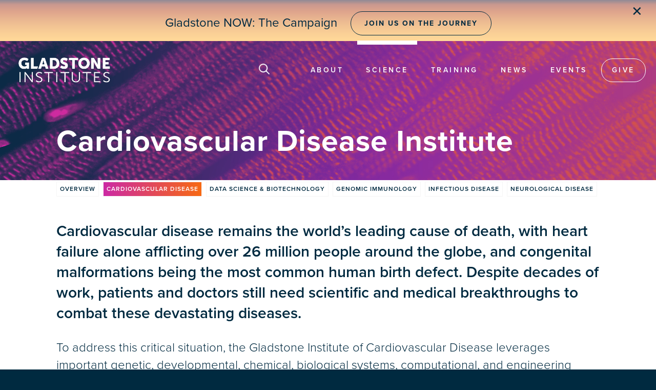

--- FILE ---
content_type: text/html; charset=UTF-8
request_url: https://gladstone.org/science/cardiovascular-disease-institute
body_size: 23693
content:
<!DOCTYPE html>
<html lang="en" dir="ltr">
  <head>
  <script src="https://kit.fontawesome.com/ab377c8756.js" crossorigin="anonymous"></script>
  
  
 <script>
window.dataLayer = window.dataLayer || [];
window.dataLayer.push({
 'event': 'dataLayer-initialized',
 'userType': ''
});
</script>



<!-- Google Tag Manager -->
<script>(function(w,d,s,l,i){w[l]=w[l]||[];w[l].push({'gtm.start':
new Date().getTime(),event:'gtm.js'});var f=d.getElementsByTagName(s)[0],
j=d.createElement(s),dl=l!='dataLayer'?'&l='+l:'';j.async=true;j.src=
'https://www.googletagmanager.com/gtm.js?id='+i+dl;f.parentNode.insertBefore(j,f);
})(window,document,'script','dataLayer','GTM-K92GBK5');</script>
<!-- End Google Tag Manager -->  

  
    <meta charset="utf-8" />
<noscript><style>form.antibot * :not(.antibot-message) { display: none !important; }</style>
</noscript><meta name="description" content="Cardiovascular disease remains the world’s leading cause of death, with heart failure alone afflicting over 26 million people around the globe, and congenital malformations being the most common human birth defect. Despite decades of work, patients and doctors still need scientific and medical breakthroughs to combat these devastating diseases." />
<link rel="canonical" href="https://gladstone.org/science/cardiovascular-disease-institute" />
<link rel="image_src" href="https://gladstone.org/sites/default/files/GladstoneShareImg2.jpg" />
<meta name="twitter:card" content="summary_large_image" />
<meta name="twitter:title" content="Cardiovascular Disease Institute" />
<meta name="twitter:site" content="@GladstoneInst" />
<meta name="twitter:description" content="Cardiovascular disease remains the world’s leading cause of death, with heart failure alone afflicting over 26 million people around the globe, and congenital malformations being the most common human birth defect. Despite decades of work, patients and doctors still need scientific and medical breakthroughs to combat these devastating diseases." />
<meta name="twitter:image" content="https://gladstone.org/sites/default/files/GladstoneShareImg2.jpg" />
<meta name="Generator" content="Drupal 10 (https://www.drupal.org)" />
<meta name="MobileOptimized" content="width" />
<meta name="HandheldFriendly" content="true" />
<meta name="viewport" id="viewport" content="width=device-width, initial-scale=1, user-scalable=yes" />
<link rel="icon" href="/sites/default/files/Social-Media_0.png" type="image/png" />

    <title>Cardiovascular Disease Institute | Gladstone Institutes</title>
    <link rel="stylesheet" media="all" href="/modules/contrib/ajax_loader/css/throbber-general.css?t96tbs" />
<link rel="stylesheet" media="all" href="/libraries/drupal-superfish/css/superfish.css?t96tbs" />
<link rel="stylesheet" media="all" href="/modules/custom/miniorange_saml/css/miniorange_saml.module.css?t96tbs" />
<link rel="stylesheet" media="all" href="/themes/contrib/stable/css/core/components/progress.module.css?t96tbs" />
<link rel="stylesheet" media="all" href="/themes/contrib/stable/css/core/components/ajax-progress.module.css?t96tbs" />
<link rel="stylesheet" media="all" href="/themes/contrib/stable/css/system/components/align.module.css?t96tbs" />
<link rel="stylesheet" media="all" href="/themes/contrib/stable/css/system/components/fieldgroup.module.css?t96tbs" />
<link rel="stylesheet" media="all" href="/themes/contrib/stable/css/system/components/container-inline.module.css?t96tbs" />
<link rel="stylesheet" media="all" href="/themes/contrib/stable/css/system/components/clearfix.module.css?t96tbs" />
<link rel="stylesheet" media="all" href="/themes/contrib/stable/css/system/components/details.module.css?t96tbs" />
<link rel="stylesheet" media="all" href="/themes/contrib/stable/css/system/components/hidden.module.css?t96tbs" />
<link rel="stylesheet" media="all" href="/themes/contrib/stable/css/system/components/item-list.module.css?t96tbs" />
<link rel="stylesheet" media="all" href="/themes/contrib/stable/css/system/components/js.module.css?t96tbs" />
<link rel="stylesheet" media="all" href="/themes/contrib/stable/css/system/components/nowrap.module.css?t96tbs" />
<link rel="stylesheet" media="all" href="/themes/contrib/stable/css/system/components/position-container.module.css?t96tbs" />
<link rel="stylesheet" media="all" href="/themes/contrib/stable/css/system/components/reset-appearance.module.css?t96tbs" />
<link rel="stylesheet" media="all" href="/themes/contrib/stable/css/system/components/resize.module.css?t96tbs" />
<link rel="stylesheet" media="all" href="/themes/contrib/stable/css/system/components/system-status-counter.css?t96tbs" />
<link rel="stylesheet" media="all" href="/themes/contrib/stable/css/system/components/system-status-report-counters.css?t96tbs" />
<link rel="stylesheet" media="all" href="/themes/contrib/stable/css/system/components/system-status-report-general-info.css?t96tbs" />
<link rel="stylesheet" media="all" href="/themes/contrib/stable/css/system/components/tablesort.module.css?t96tbs" />
<link rel="stylesheet" media="all" href="/modules/contrib/ajax_loader/css/three-bounce.css?t96tbs" />
<link rel="stylesheet" media="all" href="/modules/contrib/extlink/css/extlink.css?t96tbs" />
<link rel="stylesheet" media="all" href="/sites/default/files/css/responsive_menu_breakpoint.css?t96tbs" />
<link rel="stylesheet" media="all" href="/libraries/mmenu/dist/mmenu.css?t96tbs" />
<link rel="stylesheet" media="all" href="/modules/contrib/responsive_menu/css/responsive_menu.css?t96tbs" />
<link rel="stylesheet" media="all" href="/modules/contrib/simple_popup_blocks/css/simple_popup_blocks.css?t96tbs" />
<link rel="stylesheet" media="all" href="/themes/contrib/stable/css/core/assets/vendor/normalize-css/normalize.css?t96tbs" />
<link rel="stylesheet" media="all" href="/themes/contrib/stable/css/core/normalize-fixes.css?t96tbs" />
<link rel="stylesheet" media="all" href="//maxcdn.bootstrapcdn.com/bootstrap/3.3.7/css/bootstrap.min.css" />
<link rel="stylesheet" media="all" href="/themes/custom/showcase_lite/css/base/layout.css?t96tbs" />
<link rel="stylesheet" media="all" href="/themes/custom/showcase_lite/css/base/typography.css?t96tbs" />
<link rel="stylesheet" media="all" href="/themes/custom/showcase_lite/css/base/elements.css?t96tbs" />
<link rel="stylesheet" media="all" href="/themes/custom/showcase_lite/css/base/local-base.css?t96tbs" />
<link rel="stylesheet" media="all" href="/themes/contrib/classy/css/components/progress.css?t96tbs" />
<link rel="stylesheet" media="all" href="/themes/contrib/classy/css/components/action-links.css?t96tbs" />
<link rel="stylesheet" media="all" href="/themes/contrib/classy/css/components/button.css?t96tbs" />
<link rel="stylesheet" media="all" href="/themes/contrib/classy/css/components/collapse-processed.css?t96tbs" />
<link rel="stylesheet" media="all" href="/themes/contrib/classy/css/components/container-inline.css?t96tbs" />
<link rel="stylesheet" media="all" href="/themes/contrib/classy/css/components/details.css?t96tbs" />
<link rel="stylesheet" media="all" href="/themes/contrib/classy/css/components/exposed-filters.css?t96tbs" />
<link rel="stylesheet" media="all" href="/themes/contrib/classy/css/components/field.css?t96tbs" />
<link rel="stylesheet" media="all" href="/themes/contrib/classy/css/components/form.css?t96tbs" />
<link rel="stylesheet" media="all" href="/themes/contrib/classy/css/components/icons.css?t96tbs" />
<link rel="stylesheet" media="all" href="/themes/contrib/classy/css/components/inline-form.css?t96tbs" />
<link rel="stylesheet" media="all" href="/themes/contrib/classy/css/components/item-list.css?t96tbs" />
<link rel="stylesheet" media="all" href="/themes/contrib/classy/css/components/link.css?t96tbs" />
<link rel="stylesheet" media="all" href="/themes/contrib/classy/css/components/links.css?t96tbs" />
<link rel="stylesheet" media="all" href="/themes/contrib/classy/css/components/menu.css?t96tbs" />
<link rel="stylesheet" media="all" href="/themes/contrib/classy/css/components/more-link.css?t96tbs" />
<link rel="stylesheet" media="all" href="/themes/contrib/classy/css/components/tabledrag.css?t96tbs" />
<link rel="stylesheet" media="all" href="/themes/contrib/classy/css/components/tableselect.css?t96tbs" />
<link rel="stylesheet" media="all" href="/themes/contrib/classy/css/components/tablesort.css?t96tbs" />
<link rel="stylesheet" media="all" href="/themes/contrib/classy/css/components/tabs.css?t96tbs" />
<link rel="stylesheet" media="all" href="/themes/contrib/classy/css/components/textarea.css?t96tbs" />
<link rel="stylesheet" media="all" href="/themes/contrib/classy/css/components/ui-dialog.css?t96tbs" />
<link rel="stylesheet" media="all" href="/themes/contrib/classy/css/components/messages.css?t96tbs" />
<link rel="stylesheet" media="all" href="/themes/contrib/classy/css/components/node.css?t96tbs" />
<link rel="stylesheet" media="all" href="/themes/custom/showcase_lite/css/components/fixed-header.css?t96tbs" />
<link rel="stylesheet" media="all" href="/themes/custom/showcase_lite/css/components/messages.css?t96tbs" />
<link rel="stylesheet" media="all" href="/themes/custom/showcase_lite/css/components/node.css?t96tbs" />
<link rel="stylesheet" media="all" href="/themes/custom/showcase_lite/css/components/alert.css?t96tbs" />
<link rel="stylesheet" media="all" href="/themes/custom/showcase_lite/css/components/block.css?t96tbs" />
<link rel="stylesheet" media="all" href="/themes/custom/showcase_lite/css/components/better-exposed-filters.css?t96tbs" />
<link rel="stylesheet" media="all" href="/themes/custom/showcase_lite/css/components/more-links.css?t96tbs" />
<link rel="stylesheet" media="all" href="/themes/custom/showcase_lite/css/components/forms.css?t96tbs" />
<link rel="stylesheet" media="all" href="/themes/custom/showcase_lite/css/components/item-list.css?t96tbs" />
<link rel="stylesheet" media="all" href="/themes/custom/showcase_lite/css/components/inline-list.css?t96tbs" />
<link rel="stylesheet" media="all" href="/themes/custom/showcase_lite/css/components/site-branding.css?t96tbs" />
<link rel="stylesheet" media="all" href="/themes/custom/showcase_lite/css/components/tables.css?t96tbs" />
<link rel="stylesheet" media="all" href="/themes/custom/showcase_lite/css/components/tabs.css?t96tbs" />
<link rel="stylesheet" media="all" href="/themes/custom/showcase_lite/css/components/progress-bars.css?t96tbs" />
<link rel="stylesheet" media="all" href="/themes/custom/showcase_lite/css/components/layout-switcher.css?t96tbs" />
<link rel="stylesheet" media="all" href="/themes/custom/showcase_lite/css/components/menu.css?t96tbs" />
<link rel="stylesheet" media="all" href="/themes/custom/showcase_lite/css/components/views.css?t96tbs" />
<link rel="stylesheet" media="all" href="//fonts.googleapis.com/css?family=Open+Sans:400,400i,600,600i,700,700i,800,800i&amp;amp;subset=greek" />
<link rel="stylesheet" media="all" href="//fonts.googleapis.com/css?family=Roboto+Condensed:400italic,700italic,400,300,700&amp;subset=latin-ext,latin,greek" />
<link rel="stylesheet" media="all" href="//fonts.googleapis.com/css?family=PT+Serif:400,700,400italic,700italic&amp;subset=latin,latin-ext" />
<link rel="stylesheet" media="all" href="//fonts.googleapis.com/css?family=Source+Code+Pro&amp;subset=latin,latin-ext" />
<link rel="stylesheet" media="all" href="/themes/custom/showcase_lite/css/theme/local-theme.css?t96tbs" />

    
    <link rel="stylesheet" href="https://use.typekit.net/cxb6mcr.css">
  </head>
  <body class="institute_pages path-science-cardiovascular-disease-institute layout-no-sidebars wide hff-08 pff-06 sff-08 slff-08 headings-wide-spacing-enabled fixed-header-enabled">
  <script>document.body.className += ' fade-out';</script>
  
  
    <!-- Google Tag Manager (noscript) - Install in Body -->
<noscript>
<iframe src="https://www.googletagmanager.com/ns.html?id=GTM-K92GBK5" height="0" width="0" style="display:none;visibility:hidden"></iframe>
</noscript>
<!-- End Google Tag Manager (noscript) - Install in Body -->
    
        <a href="#main-content" class="visually-hidden focusable">
      Skip to main content
    </a>
    
      <div class="dialog-off-canvas-main-canvas" data-off-canvas-main-canvas>
    
<style>
 #topbar 
 {background-image: url('/sites/default/files/2024-09/Dawn-Light-Repeat.png');

    background-repeat: repeat-x; /* Repeat the image horizontally */
    background-size: auto 100%; /* Ensure it stretches to fill the height */
    width: 100vw; /* Full width of the viewport */
   height: 80px; /* Set the desired height */
    margin: 0;
    
    /* Flexbox to center the text */
    display: flex;
    justify-content: center; /* Horizontal centering */
    align-items: center; /* Vertical centering */
     position: relative;
  }
  
  #topbar a {
    margin-left: 20px;  
 }
 
 
  #topbar a:hover {
     background: linear-gradient(to right, #084b70, #032c42); /* Gradient background on hover */
    color: rgba(255, 255, 255, 1); /* Change text color to white for contrast */
    transition: background 0.3s ease, color 0.3s ease; /* Smooth transition for background and color */
    border-color: rgba(0, 42, 64, 0.6); /* Keep border color transition */
}
#topbar .button {
    display: inline-block; /* Or block, depending on your needs */
        position: relative; /* Allow positioning adjustments */
     transform: translateY(-2px); /* Raise the button by 2 pixels */
     
}
 
 #close-topbar {
    font-size: 26px;
    color: #002A40;
    cursor: pointer;
    position: absolute;
    right: 2%; /* Move closer to the center */
    top: 4px;
    z-index: 100;
    }

#close-topbar:hover {
           color: #A87F72;   /* Change background on hover */
}


 
 
 @media (max-width: 768px) {
 	 #topbar p {
       padding-top: 30px !important; /*  Adjust top padding if needed */

    }
   
 #topbar a {
    margin-left: 0px; 
 }


    #topbar a.button {
      display: block; /* Force the button onto a new line */
       margin-top: 3px; /* Add space between text and button */
    }
       
       #close-topbar {
    	 right: 5%;
    }

    /* institutepages */
    
  }

</style>
<script>
    document.addEventListener("DOMContentLoaded", function() {
        // Check if the topbar should be hidden
        if (sessionStorage.getItem("hideTopBar")) {
            document.getElementById("topbar").style.display = "none";
        }

        // Add event listener to the close button
        document.getElementById("close-topbar").addEventListener("click", function() {
            document.getElementById("topbar").style.display = "none";
            sessionStorage.setItem("hideTopBar", "true");
        });
    });
</script>

<div class="page-container">
<div id="topbar"><p style="padding-top:44px; font-weight:normal;">Gladstone NOW: The Campaign <a href="https://gladstonenow.org/"  class="button outline" rel="noopener" target="_blank">Join Us on the Journey</a><span id="close-topbar" style="cursor: pointer; margin-left: 15px;">&#10005;</span></p></div>




<div class="big-giant-head"><div class="lil-head">

 
    <div class="header-container">

     
                      <header role="banner" class="clearfix header region--dark-typography region--gray-background full-width two-columns">
          <div class="container-fluid">
                        <div class="clearfix header__container">
            <div class="search-below">
            <div class="search-below-inner">
            <form action="/google-search" method="GET">
            <input id="search-input" class="search-input" placeholder="Search Keyword(s)" type="text" name="q" style="display:none"/>
            <input type="submit" value="Submit" style="display:none" />
            </form>
            </div>
            </div>
              <div class="row">
                                                  <div class="col-md-4">
                                        <div class="clearfix header__section header-first">
                        <div class="region region-header-first">
    <div id="block-showcase-lite-branding" class="clearfix site-branding block block-system block-system-branding-block">
  
    
    <div class="logo-and-site-name-wrapper clearfix">
          <div class="logo">
        <a href="/" title="Home" rel="home" class="site-branding__logo">
          <img class="off-scrl" src="/sites/default/files/GladstoneLogoWh.png" alt="Home" />
          <img class="on-scrl" src="/sites/default/files/GladstoneLogoNv.png" alt="Home" />
        </a>
      </div>
              </div>
</div>
<div id="block-responsivemenumobileicon" class="responsive-menu-toggle-wrapper responsive-menu-toggle clearfix block block-responsive-menu block-responsive-menu-toggle">
  
    
      <div class="content">
      <a id="toggle-icon" class="toggle responsive-menu-toggle-icon" title="Menu" href="#off-canvas">
  <span class="icon"></span><span class="label">Menu</span>
</a>
    </div>
  </div>

  </div>

                    </div>
                                      </div>
                                                  <div class="col-md-8">
                                        <div class="clearfix header__section header-second">
                        <div class="region region-header">
    <div id="block-searchicon" class="clearfix block block-block-content block-block-content8acdf7a0-b4b7-49e8-9e8b-694518c63d40">
  
    
      <div class="content">
      
            <div class="clearfix text-formatted field field--name-body field--type-text-with-summary field--label-hidden field__item"><img alt="search icon" class="pocus off-scrl" src="/themes/custom/showcase_lite/images/search-icon.png" />
<img alt="scroll search icon" class="pocus on-scrl" src="/themes/custom/showcase_lite/images/search-icon-nv.png" /></div>
      
    </div>
  </div>
<div id="block-mainnavigation-2" class="clearfix block block-superfish block-superfishmain">
  
    
      <div class="content">
      
<ul id="superfish-main" class="menu sf-menu sf-main sf-horizontal sf-style-none">
  
<li id="main-menu-link-contentec177805-cd19-4011-9d2a-730bffcb0770" class="sf-depth-1 menuparent"><a href="/index.php/about" class="sf-depth-1 menuparent">About</a><ul><li id="main-menu-link-contenta58c8004-dbdd-473d-9c7d-45b933a4bedf" class="sf-depth-2 sf-no-children"><a href="/index.php/people" class="sf-depth-2">People</a></li><li id="main-menu-link-content353c6936-53b7-4b6c-83d8-01460add4c93" class="sf-depth-2 sf-no-children"><a href="/index.php/our-core-values" class="sf-depth-2">Core Values</a></li><li id="main-menu-link-contentebbe6ae0-c06b-4709-a6ab-ec04b12d6cae" class="sf-depth-2 sf-no-children"><a href="/index.php/about#finances" class="sf-depth-2">Finances</a></li><li id="main-menu-link-contenta51d07ea-dc8c-466a-830f-b776efe25b87" class="sf-depth-2 sf-no-children"><a href="/index.php/people/foundation-board" class="sf-depth-2">Gladstone Foundation</a></li><li id="main-menu-link-contentfdda1b91-039b-465e-9b46-fbd2f96d51a4" class="sf-depth-2 sf-no-children"><a href="/index.php/about/history" class="sf-depth-2">History</a></li><li id="main-menu-link-contente5031172-5afd-4fb1-af5c-af1d2b49b131" class="sf-depth-2 sf-no-children"><a href="/index.php/ogawa-yamanaka-stem-cell-prize" class="sf-depth-2">Ogawa-Yamanaka Stem Cell Prize</a></li><li id="main-menu-link-contentd60b06e4-a8a5-4a8e-b051-4291971584d6" class="sf-depth-2 sf-no-children"><a href="/index.php/about#contact" class="sf-depth-2">Contact</a></li></ul></li><li id="main-menu-link-content2fd8e091-0f6f-488c-8327-870a7667f9bb" class="active-trail sf-depth-1 menuparent"><a href="/index.php/science" class="sf-depth-1 menuparent">Science</a><ul><li id="main-menu-link-content9f48d697-aaff-4bc8-9d5d-0bb99cb9250f" class="active-trail sf-depth-2 sf-no-children"><a href="/index.php/science/institutes" class="sf-depth-2">Institutes</a></li><li id="main-menu-link-contenta99233e4-460c-4de2-879e-0b8681c72d32" class="sf-depth-2 sf-no-children"><a href="/index.php/science#centers" class="sf-depth-2">Centers</a></li><li id="main-menu-link-content6c639096-f891-4d1f-bdb3-36839a5e5f6e" class="sf-depth-2 sf-no-children"><a href="/index.php/science/cores" class="sf-depth-2">Core Facilities</a></li><li id="main-menu-link-content372262d3-f1a1-416a-91f7-6ed89b70f411" class="sf-depth-2 sf-no-children"><a href="/index.php/people/investigators" class="sf-depth-2">Investigators</a></li><li id="main-menu-link-content7d607630-2961-4c68-ae9f-f8824648a1fc" class="sf-depth-2 sf-no-children"><a href="/index.php/industry-partners" class="sf-depth-2">Industry Partners</a></li><li id="main-menu-link-content9f87c22d-7b75-4920-91b0-fe4e4d3648d2" class="sf-depth-2 sf-no-children"><a href="/index.php/science/programs" class="sf-depth-2">Programs</a></li></ul></li><li id="main-menu-link-contentc4e8c4f7-8d5c-430b-a475-a02e5e0230fa" class="sf-depth-1 menuparent"><a href="/index.php/training" class="sf-depth-1 menuparent">Training</a><ul><li id="main-menu-link-contentba2445f4-4738-44f3-92b4-154306766274" class="sf-depth-2 sf-no-children"><a href="/index.php/training/academic-affairs" class="sf-depth-2">Academic Affairs</a></li><li id="main-menu-link-contentd757d4e1-b20f-401a-bb06-cc6043f060e5" class="sf-depth-2 sf-no-children"><a href="/index.php/training/postdocs" class="sf-depth-2">Postdocs</a></li><li id="main-menu-link-content80d70947-0c90-44b3-837d-be54dbd481e4" class="sf-depth-2 sf-no-children"><a href="/index.php/training/graduate-students" class="sf-depth-2">Graduate Students</a></li><li id="main-menu-link-content1606964c-6173-446c-8e9a-e8c8287ae23b" class="sf-depth-2 sf-no-children"><a href="/index.php/cirm-scholars" class="sf-depth-2">CIRM Scholars Program</a></li><li id="main-menu-link-content7bacc720-5f94-478b-a9a2-f03120667d4d" class="sf-depth-2 sf-no-children"><a href="/index.php/nomis-gladstone-fellowship-program" class="sf-depth-2">NOMIS–Gladstone Fellowship Program</a></li><li id="main-menu-link-content0bf33cd5-b878-4825-9439-dbdb7ec2e5c1" class="sf-depth-2 sf-no-children"><a href="/index.php/training/pumas-summer-internship-program" class="sf-depth-2">PUMAS Summer Internship Program</a></li></ul></li><li id="main-menu-link-contentd0e78487-c734-4b03-be04-5d9804723b1b" class="sf-depth-1 menuparent"><a href="/index.php/news" class="sf-depth-1 menuparent">News</a><ul><li id="main-menu-link-contentb6ce2eca-6567-4b1a-a822-5cb68b5af7fd" class="sf-depth-2 sf-no-children"><a href="https://gladstone.org/news/press-room" class="sf-depth-2 sf-external">Press Room</a></li><li id="main-menu-link-contentb38106ba-9153-4edd-a2fd-34c41b8daa5d" class="sf-depth-2 sf-no-children"><a href="/index.php/news/audio-news" class="sf-depth-2">Audio News</a></li></ul></li><li id="main-menu-link-contentb916fc5c-0841-477f-b3ba-3c2810e6d392" class="sf-depth-1 sf-no-children"><a href="/index.php/events" class="sf-depth-1">Events</a></li><li id="main-menu-link-content0772936b-2355-40b4-b9af-5f9750726d1c" class="sf-depth-1 sf-no-children"><a href="/index.php/giving" class="sf-depth-1">Give</a></li>
</ul>

    </div>
  </div>

  </div>

                    </div>
                                      </div>
                              </div>
            </div>
                      </div>
                  </header>
              
    </div>
    

  

    <div id="page-start" class="clearfix page-start"></div>
  <a name="main-content"></a>
      <div class="system-messages clearfix">
      <div class="container">
        <div class="row">
          <div class="col-md-12">
              <div class="region region-system-messages">
    <div data-drupal-messages-fallback class="hidden"></div>
<div id="block-showcase-lite-page-title" class="clearfix block block-core block-page-title-block">
  
    
      <div class="content">
      
  <h1 class="title page-title"><span class="field field--name-title field--type-string field--label-hidden">Cardiovascular Disease Institute</span>
</h1>


    </div>
  </div>

  </div>

          </div>
        </div>
      </div>
    </div>
    </div>   
  </div>  
  

 
  
    <div class="clearfix main-content region--dark-typography region--white-background  region--no-separator">
    <div class="landing-page-container" >
      <div class="clearfix main-content__container">
        <div class="row">
          <section>
                        <div class="clearfix main-content__section"
              >
                                <div class="region region-content">
    <div id="block-showcase-lite-content" class="clearfix block block-system block-system-main-block">
  
    
      <div class="content">
      

<article data-history-node-id="2510" class="node node--type-institute-pages node--promoted node--view-mode-full clearfix">
  <div class="node__container">
    <div class="node__main-content clearfix">
      <header class="node__header">
                  
                    
                        </header>
             <div id="intro">
       <div class="container">
       <nav role="navigation" aria-labelledby="block-institutetabs-menu" id="block-institutetabs" class="clearfix block block-menu navigation menu--institute-tabs">
            
  <h2 class="visually-hidden" id="block-institutetabs-menu">Institute tabs</h2>
  

        
              <ul class="clearfix menu">
                    <li class="menu-item">
        <a href="/index.php/science/institutes" data-drupal-link-system-path="node/2535">Overview</a>
              </li>
                <li class="menu-item menu-item--active-trail">
        <a href="/index.php/science/cardiovascular-disease-institute" data-drupal-link-system-path="node/2510" class="is-active" aria-current="page">Cardiovascular Disease</a>
              </li>
                <li class="menu-item">
        <a href="/index.php/science/data-science-and-biotechnology-institute" data-drupal-link-system-path="node/2513">Data Science &amp; Biotechnology</a>
              </li>
                <li class="menu-item">
        <a href="/index.php/science/genomic-immunology-institute" data-drupal-link-system-path="node/3081">Genomic Immunology</a>
              </li>
                <li class="menu-item">
        <a href="/index.php/science/infectious-disease-institute" data-drupal-link-system-path="node/2511">Infectious Disease</a>
              </li>
                <li class="menu-item">
        <a href="/index.php/science/neurological-disease-institute" data-drupal-link-system-path="node/2512">Neurological Disease</a>
              </li>
        </ul>
  


  </nav>

       
            <div class="clearfix text-formatted field field--name-body field--type-text-with-summary field--label-hidden field__item"><p class="large">Cardiovascular disease remains the world’s leading cause of death, with heart failure alone afflicting over 26 million people around the globe, and congenital malformations being the most common human birth defect. Despite decades of work, patients and doctors still need scientific and medical breakthroughs to combat these devastating diseases.</p>
<p class="normal">To address this critical situation, the Gladstone Institute of Cardiovascular Disease leverages important genetic, developmental, chemical, biological systems, computational, and engineering approaches to study heart disease and stem cell biology.</p>
<p>Recently, much of their work leverages two paradigm-shifting discoveries: induced pluripotent stem cells and CRISPR-Cas9 gene editing. The scientists who discovered these technologies, Shinya Yamanaka and Jennifer Doudna respectively, operate labs at Gladstone. Other Gladstone researchers have also uncovered new and more efficient ways to use these approaches to study cardiovascular disease and transform their findings into therapies that help repair damaged hearts.</p>
<p>Gladstone scientists also train the future generation of cardiovascular physicians and researchers. <a href="/training">Learn more about Gladstone’s training programs.</a></p>
</div>
      
       </div>
       </div> 
       
       <div id="directorquote">
       <div class="row">
       <div id="directormug"></div>
       <div class="dquote">
       <div class="dquote-text">
       
            <div class="clearfix text-formatted field field--name-field-director-quote-text field--type-text-long field--label-hidden field__item"><p>“We bring together MDs and PhDs, stem cell biologists, tissue and genome engineers, and physiologists—all working toward the same goal of better understanding how the heart forms and what can go wrong in this vital organ, so that we can help people with cardiovascular disease.”</p>
</div>
      
       <div class="dname">
            <div class="field field--name-field-director-name field--type-string field--label-hidden field__item">Benoit Bruneau, PhD</div>
      </div>
       <em>
            <div class="field field--name-field-director-title field--type-string field--label-hidden field__item">Director, Gladstone Institute of Cardiovascular Disease</div>
      </em>
       <div id="dirvisbutt">
       <a href="#vision" class="button white">Director’s Message</a>
       </div>
       </div>
       </div> 
       </div>
       </div> 
       
       <div class="accordion-wrapper">
       <div class="container">
       <h2>Major Scientific Achievements</h2>
       
       <div class="accordion accord1"><h3>
            <div class="field field--name-field-achievement-1-title field--type-string field--label-hidden field__item">Revealed Gene Networks that Control Heart Formation</div>
      </h3></div>
       <div class="panel">
       
            <div class="clearfix text-formatted field field--name-field-achievement-1 field--type-text-long field--label-hidden field__item"><p>Gladstone scientists mapped gene networks that direct the development of fetal hearts, unraveling how nature tells a cell to become a heart cell and form an organ. Finding these molecules has profoundly changed our understanding of congenital heart defects, and led to the discovery of the genetic causes of heart disease, paving the way toward preventing these conditions in the future.</p>
</div>
      
       </div> 
       
       <div class="accordion"><h3>
            <div class="field field--name-field-achievement-2-title field--type-string field--label-hidden field__item">Reprogrammed Cells to Regenerate Damaged Hearts</div>
      </h3></div>
       <div class="panel">
       
            <div class="clearfix text-formatted field field--name-field-achievement-2 field--type-text-long field--label-hidden field__item"><p>When a heart attack occurs, blood flow is lost to a portion of the heart muscle. As a result, the heart muscle dies and cardiac fibroblasts—which make up about 50 percent of the heart— move in to form non-beating scar tissue. Gladstone investigators reprogrammed fibroblasts in a mouse heart into beating heart muscle. So, instead of forming scar tissue, the fibroblasts became beating cardiomyocytes, incorporated themselves into the heart tissue, and improved pumping of the heart. The approach of harnessing resident cells to regenerate the heart is now being developed toward clinical application within a spin-out company, Tenaya Therapeutics.</p>
</div>
      
       </div>
       
       <div class="accordion"><h3>
            <div class="field field--name-field-achievement-3-title field--type-string field--label-hidden field__item">Improved Cellular Reprogramming Techniques</div>
      </h3></div>
       <div class="panel">
       
            <div class="clearfix text-formatted field field--name-field-achievement-3 field--type-text-long field--label-hidden field__item"><p>The initial discovery that adult cells can be reprogrammed into stem cells by Gladstone Investigator Shinya Yamanaka revolutionized biology, energized research into regenerative medicine, and was recognized with the 2012 Nobel Prize. Gladstone scientists identified small molecules that can replace the genetic material that was traditionally used to reprogram cells, and successfully reprogrammed fibroblasts to pluripotent stem cells using CRISPR-Cas9 technology. They also identified discrete combinations of small molecules that can reprogram fibroblasts directly into heart, neural, liver, and pancreatic cells, simplifying the process of reprogramming to specific cell types.</p>
</div>
      
       </div>
       
       <div class="accordion"><h3>
            <div class="field field--name-field-achievement-4-title field--type-string field--label-hidden field__item">Discovered Genetic Causes and Underlying Mechanisms of Heart Disease</div>
      </h3></div>
       <div class="panel">
       
            <div class="clearfix text-formatted field field--name-field-achievement-4 field--type-text-long field--label-hidden field__item"><p>Since 1979, Gladstone investigators have been at the forefront of heart disease research. Early on, they made significant contributions to our understanding of how cholesterol and apolipoproteins are involved in coronary artery disease. More recently, they shifted their focus to better understand early heart development and birth defects that affect the heart. They discovered genetic causes of human cardiac septal defects and valve disease, and showed how combinations of subtle genetic variation can cause human disease.</p>
</div>
      
       </div>
       
       <div class="accordion"><h3>
            <div class="field field--name-field-achievement-5-title field--type-string field--label-hidden field__item">Described the Link Between Cholesterol and Heart Disease</div>
      </h3></div>
       <div class="panel">
       
            <div class="clearfix text-formatted field field--name-field-achievement-5 field--type-text-long field--label-hidden field__item"><p>Gladstone scientists identified and described the characteristics of apolipoprotein E (apoE) and discovered its involvement in cholesterol metabolism and heart disease. This influential research also laid the basis for showing apoE4’s involvement in Alzheimer’s and other neurological diseases.</p>
</div>
      
       </div> 
       
       </div>
       </div>
       
       <div id="experts">
       <div class="container">

          <h2>Cardiovascular Experts</h2>
          <div id="people" class="owl-carousel">
          
          </div>
          <a name="vision"></a>
       </div>
       </div>
       
       <div id="dvision">
       <div class="container">
       <h2>Director’s Message</h2>
       
            <div class="clearfix text-formatted field field--name-field-director-vision field--type-text-long field--label-hidden field__item"><p>We bring together MDs and PhDs, tissue engineers, stem cell biologists, genome engineers, and physiologists—all working toward the same goal of better understanding how the heart forms and what can go wrong in this vital organ, so that we can help people with cardiovascular disease.</p>
<p class="just-blockquote">“We are pushing our science into areas of untapped potential.”</p>
<p class="normal">We believe in the power of interdisciplinary research as a way to achieve something greater together than any of us could on our own. By using the newest technologies, we are pushing our science into areas of untapped potential, which will propel cardiovascular research in new and exciting directions.</p>
</div>
      

       </div>
       </div>
       
         
       
      <!-- <div class="sab">
       <div class="container">
         
            <div class="clearfix text-formatted field field--name-field-advisory-bd field--type-text-long field--label-hidden field__item"><div class="row">
<h5>Scientific Advisory Board</h5>
<div class="col-sm-4">
<p class="small"><strong>Brian Black, PhD</strong><br>
         Cardiovascular Research Institute<br> UC San Francisco</p>
         
         <p class="small"><strong>George Q. Daley, MD, PhD</strong><br>
         Children's Hospital Boston Harvard Medical School<br>
         Howard Hughes Medical Institute</p>
         
         <p class="small"><strong>Joseph Goldstein, MD</strong><br>
         Departments of Molecular Genetics and Internal Medicine<br>
         University of Texas Southwestern Medical Center at Dallas</p>
        
        <p class="small"><strong>Andrew R. Marks, MD</strong><br>
        Helen Wu Center for Molecular Cardiology<br>
        Columbia University College of Physicians & Surgeons</p>
        </div>

        <div class="col-sm-4">
        <p class="small"><strong>Deborah Nickerson, PhD</strong><br>
        Professor of Genome Sciences<br>
        University of Washington School of Medicine</p>
        
        <p class="small"><strong>Eric N. Olson, PhD</strong><br>
        Department of Molecular Biology<br>
        University of Texas Southwestern Medical Center at Dallas</p>
        
        <p class="small"><strong>Marlene Rabinovitch, MD</strong><br>
        Department of Pediatrics, Cardiology<br> 
        Stanford Cardiovascular Institute<br>
        Stanford University School of Medicine</p>
            
        <p class="small"><strong>Janet Rossant, PhD</strong><br>
        Developmental and Stem Cell Biology Program<br>
        The Hospital for Sick Children, Toronto University of Toronto</p>
        </div>        

        <div class="col-sm-4">
        <p class="small"><strong>Christine Seidman, MD</strong><br>
        Department of Genetics and Medicine Harvard Medical School</p>
        
        <p class="small"><strong>Irving L. Weissman, MD</strong><br>
        Institute for Stem Cell Biology and Regenerative Medicine<br>
        Stanford University School of Medicine</p>
         </div>
</div>
</div>
      
         </div>
         </div> -->
         
          <div id="related-news">
       <div class="container">

          <h2>Related News</h2>
          <div id="news-carousel" class="owl-carousel">
         
          </div>

       </div>
       </div>
       
          </div>
  </div>
</article>

<style>
.big-giant-head {
	background-image:  url('/sites/default/files/background-images/cardiovascular-research.jpg'); 
	}
#directormug {
    background-image: url('/sites/default/files/background-images/gladstone-1915.jpg');	
     }
   
   
</style>

<script>
var acc = document.getElementsByClassName("accordion");
var i;

for (i = 0; i < acc.length; i++) {
  acc[i].addEventListener("click", function() {
    this.classList.toggle("active");
    var panel = this.nextElementSibling;
    if (panel.style.maxHeight){
      panel.style.maxHeight = null;
    } else {
      panel.style.maxHeight = panel.scrollHeight + "px";
    } 
  });
}</script>






<script src="/core/assets/vendor/jquery/jquery.min.js?v=3.2.1:2:28017"></script>


<script src="/libraries/owl-carousel2/owl.carousel.js"></script>
<script>
jQuery(document).ready(function()
{
  jQuery.ajax({
    type: "GET",
    url: "https://gladstone.org/cardio-experts",
    dataType: "xml",
    success: parseXmlXprt
  });
});

function parseXmlXprt(xml) {

  jQuery(xml).find("item").each(function() {
    thepic = jQuery(this).find("Pic").text();
    link = jQuery(this).find("Link").text(); 
    degree = jQuery(this).find("Degree").text();
    alt = jQuery(this).find("Alt").text();
    title = jQuery(this).find("Title").text();
    
    
    
    jQuery("#people").append("<a href='"+link+"' title='View profile' target='_self'><div class='item'><img alt='"+alt+"' class='owl-lazy' data-src='"+thepic+"' src='"+thepic+"' style='opacity: 1;'><div class='blowpic'>"+degree+"<br><span class='xprtitle'>"+title+"</span></div></div></a>");
    
  }); 
    
      

       var start = Math.floor(Math.random() * 11);
       var owlxprt = $('#people');
      owlxprt.owlCarousel({
        margin: 10,
        lazyLoad:true,
        lazyLoadEager: 1,
        startPosition: start,
        loop: true,
        dots: false,
        responsive: {
          0: {
            items: 1
          },
          600: {
            items: 2
          },
          1000: {
            items: 3,
            nav: true
          }
        }
      })
      
      // disable scroll
owlxprt.on('drag.owl.carousel', function(event) {
    document.ontouchmove = function (e) {
        e.preventDefault()
    }
})

// enable scroll
owlxprt.on('dragged.owl.carousel', function(event) {
    document.ontouchmove = function (e) {
        return true
    }
})

}   
</script>


 <script>
jQuery(document).ready(function()
{
  jQuery.ajax({
    type: "GET",
    url: "https://gladstone.org/cardio-news",
    dataType: "xml",
    success: parseXml
  });
});

function parseXml(xml) {

  jQuery(xml).find("item").each(function() {
    thepic = jQuery(this).find("Image").text();
    link = jQuery(this).find("Link").text(); 
    summary = jQuery(this).find("Summary").text();
    alt = jQuery(this).find("Alt").text();
    title = jQuery(this).find("Title").text();
    date = jQuery(this).find("Date").text();
    
    
    jQuery("#news-carousel").append("<a href='"+link+"' title='Read more' target='_self'><div class='item'><img alt='"+alt+"' class='owl-lazy' data-src='"+thepic+"' src='"+thepic+"' style='opacity: 1;'><div class='blowpic'>"+title+"<br><div class='summy'>"+summary+"</div><div class='authored'>"+date+"</div></div></div></a>");
    
  }); 
  

        var owlnews = $('#news-carousel');
        owlnews.owlCarousel({
        margin: 10,
        lazyLoad:true,
        lazyLoadEager: 1,
        loop: true,
        dots: false,
        responsive: {
          0: {
            items: 1
          },
          600: {
            items: 2
          },
          1000: {
            items: 3,
            nav: true
          }
        }
      })
      
      // disable scroll
owlnews.on('drag.owl.carousel', function(event) {
    document.ontouchmove = function (e) {
        e.preventDefault()
    }
})

// enable scroll
owlnews.on('dragged.owl.carousel', function(event) {
    document.ontouchmove = function (e) {
        return true
    }
})
  
  
}
    </script>
    


    </div>
  </div>
<div id="block-donate" class="clearfix block block-block-content block-block-content088590df-5b08-415b-9ea8-aba4578a4a67">
  
    
      <div class="content">
      
            <div class="clearfix text-formatted field field--name-body field--type-text-with-summary field--label-hidden field__item"><div class="container">
<h2>Support Discovery Science</h2>
<p>Your gift to Gladstone will allow our researchers to pursue high-quality science, focus on disease, and train the next generation of scientific thought leaders.</p>
<p><a class="button magenta" href="https://gladstone.org/make-a-gift">Donate Now</a></p>
</div>
</div>
      
    </div>
  </div>

  </div>

                          </div>
                      </section>
                            </div>
      </div>
    </div>
  </div>
  

          <footer class="clearfix footer region--light-typography region--dark-background region--no-separator ">
            <div class="container">
        <div class="clearfix footer__container">
          <div class="row">
                          <div class="col-sm-6">
                                <div class="clearfix footer__section footer-first"
                  >
                    <div class="region region-footer-first">
    <div id="block-footerlogoandtext" class="clearfix block block-block-content block-block-content070d0444-f1db-41b9-b0e5-c612e818de00">
  
    
      <div class="content">
      
            <div class="clearfix text-formatted field field--name-body field--type-text-with-summary field--label-hidden field__item"><p><img alt="Gladstone Logo" data-entity-type="file" data-entity-uuid="d46b018a-8f64-44cc-a976-32422aa080da" src="/sites/default/files/inline-images/GladstoneLogoBlu.png" width="200px" /></p>

<p class="small">Gladstone Institutes is an independent state-of-the-art biomedical research institution that empowers its world-class scientists to find new pathways to cures.</p>



<p><a title="Gladstone Facebook page" href="https://www.facebook.com/gladstoneinstitutes" target="_blank"><i class="fa fa-facebook" aria-hidden="false"></i></a> <a title="Gladstone Twitter page" href="https://twitter.com/GladstoneInst" target="_blank"><i class="fa-brands fa-x-twitter" aria-hidden="false"></i></a> <a title="Gladstone Youtube channel"  href="https://www.youtube.com/user/GladstoneScience" target="_blank"><i class="fa fa-youtube-play" aria-hidden="false"></i></a> <a title="Gladstone on Instagram"  href="https://www.instagram.com/gladstoneinstitutes/" target="_blank"><i class="fa fa-instagram" aria-hidden="false"></i></a> <a title="Gladstone LinkedIn company profile"  href="https://www.linkedin.com/company/gladstoneinstitutes/" target="_blank"><i class="fa fa-linkedin" aria-hidden="false"></i></a> <a title="Gladstone Bluesky company profile"  href="https://bsky.app/profile/gladstoneinst.bsky.social" target="_blank"><i class="fa-brands fa-bluesky" aria-hidden="false"></i></a> <a title="Gladstone Threads company profile"  href="https://www.threads.net/@gladstoneinstitutes" target="_blank"><i class="fa-brands fa-threads" aria-hidden="false"></i></a></p>
</div>
      
    </div>
  </div>

  </div>

                </div>
                              </div>
                                      <div class="col-sm-6">
                                <div class="clearfix footer__section footer-second"
                  >
                    <div class="region region-footer-second">
    <div id="block-mailchimpsignup" class="clearfix block block-block-content block-block-contentca1523b3-883f-4a8f-82fb-6004e5955761">
  
    
      <div class="content">
      
            <div class="clearfix text-formatted field field--name-body field--type-text-with-summary field--label-hidden field__item"><div id="mailchimp-signup">
<h3>Sign Up for Our Newsletter</h3>
<p class="small">Subscribe to Gladstone's  newsletter <!--  <em>Cell Signals,</em> -->for monthly news and updates.</p>
<!-- Begin Mailchimp Signup Form -->
<div id="mc_embed_signup">
<form action="https://gladstoneinstitutes.us10.list-manage.com/subscribe/post?u=1a62a392ffda799ebdf0313d3&amp;id=f25fc65fc1" method="post" id="mc-embedded-subscribe-form" name="mc-embedded-subscribe-form" class="validate" target="_blank" novalidate>
    <div id="mc_embed_signup_scroll">
<div class="mc-field-group" >
	<input type="email" value="" name="EMAIL" class="required email" id="mce-EMAIL" placeholder="Email Address"><label for="mce-EMAIL" class="form-label-hide">Email Address</label>
</div>
	<div id="mce-responses" class="clear">
		<div class="response" id="mce-error-response" style="display:none"></div>
		<div class="response" id="mce-success-response" style="display:none"></div>
	</div>    <!-- real people should not fill this in and expect good things - do not remove this or risk form bot signups-->
    <div style="position: absolute; left: -5000px;" aria-hidden="true"><input type="text" id="whatsamattau" name="b_1a62a392ffda799ebdf0313d3_f25fc65fc1" tabindex="-1" value=""><label for="whatsamattau" class="form-label-hide">Comments</label></div>
    <div class="clear"><input type="submit" value="Subscribe" name="subscribe" id="mc-embedded-subscribe"></div>
    </div>
</form>
</div>

<!--End mc_embed_signup-->
</div>

<style>
#block-showcase-lite-mailchimpsignup {background: #EDF5F6;}
#mailchimp-signup {text-align:left; padding:48px 0}
#mailchimp-signup h3 {color:#002A40}
#mc-embedded-subscribe {
    color: #002A40 !important;
    border: 1px solid #002A40 !important;
    background: none;
    font-size: 12px;
    border-radius: 40px;
    cursor: pointer;
    padding: 13px 24px;
    font-weight: bold;
    outline: none;
    text-transform: uppercase;
    letter-spacing: 2px;
}
 #mc-embedded-subscribe:hover {
    background: white;
}
</style></div>
      
    </div>
  </div>

  </div>

                </div>
                              </div>
                        <div class="clearfix visible-xs-block"></div>
                        <div class="clearfix visible-xs-block visible-xs-block"></div>
                                  </div>
        </div>
      </div>
    </footer>
      
          <div class="clearfix footer-bottom region--light-typography region--dark-background region--no-separator ">
            <div class="container">
                <div class="clearfix footer-bottom__container">
          <div class="row">
            <div class="col-md-12">
              <div class="clearfix footer-bottom__section">
                  <div class="region region-footer-bottom">
    <div id="block-footeraddressandcopyrightetc" class="clearfix block block-block-content block-block-content35b59adf-34dd-4cb5-912f-296911f75197">
  
    
      <div class="content">
      
            <div class="clearfix text-formatted field field--name-body field--type-text-with-summary field--label-hidden field__item"><hr noshade />
<p><b><span>1650 Owens Street, San Francisco, CA 94158</span> <span class="safety"><a href="/crisis-response-and-building-safety">Crisis Response and Building Safety</a></span>  415.734.2000</b><br>
<span>&copy; 2025 Gladstone Institutes</span> <span>All Rights Reserved</span> <span><a href="https://gladstone.org/terms-conditions">Terms and Conditions</a></span> <a href="https://gladstone.org/conflict-of-interest">Conflict of Interest</a><!-- <a href="https://gladstone.org/entry">COVID-19 Policy for Guests</a> --><br>
Registered 501(c)(3). EIN: 23-7203666</p>
<p id="footerlinks"><a  href="/careers" class="footerlink">Careers</a>  <a href="https://gladstone.org/news/press-room" class="footerlink">For Media</a>  <a href="/about#contact" class="footerlink">Contact</a></p>

<style>
.path-people-cathrine-sant .sudonav {display:none}
.path-people-sheng-ding .contact-wrapper{display:none}
.path-people-sheng-ding .regjobio {float:unset; clear:unset; }
.path-people-sheng-ding  .user-image {margin-bottom:64px}
@media (max-width: 1199px) {
.path-people-sheng-ding  .user-image {margin-bottom:19px}
}

@media (max-width: 525px) {
.news #Yulia {width:100% !important; padding-right:0 !important}
}
#our-cores .c-nine{display:none}
.path-about-history span.caption, .news span.caption {   font-style: italic;
    font-size: 16px;
    line-height: 24px;
    margin: 10px 0;
    padding: 0;
   display: inline-block;
}
p.fancyquote {
    width:65%;
    font-family: 'skolar-latin', serif;
    font-size: 36px;
    font-style: italic;
    line-height: 1.17;
    border-left: 5px solid #CC29A4;
    padding: 5px 0 12px 20px;
    margin-bottom: 40px;
    margin-top: 8px;
}
p.img-anchor-left {
    left: 50%;
    margin-left: -50vw;
    margin-right: -50vw;
    max-width: 99vw;
    position: relative;
    right: 50%;
    width: 88vw 
}
p.img-anchor-left img {width:100% !important}

p.img-anchor-rt {width:100vw}

p.img-float-left {float:left; padding-right:24px;padding-bottom:4px; margin-left:-160px}
p.img-float-left img {float:left; margin-top:10px !important; }
p.img-float-right {float:right;padding:0 0 0 24px; margin-right:-200px}
p.img-float-right img{}

@media (min-width: 1400px) {
p.img-anchor-left, p.img-anchor-rt {
width: 85vw }
}

@media (min-width: 1600px) {
p.img-anchor-left, p.img-anchor-rt  {
width: 80vw }
}

@media (min-width: 1800px) {
p.img-anchor-left, p.img-anchor-rt  {
width: 76vw }
}

@media (min-width: 2000px) {
p.img-anchor-left, p.img-anchor-rt  {
width: 74vw }
}



@media (max-width: 1400px) {
p.img-float-left { margin-left:-84px}
p.img-float-right {margin-right:-84px}
}

@media (max-width: 1200px) {
p.img-float-left { margin-left:-64px}
p.img-float-right {margin-right:-64px}
}

@media (max-width: 991px) {
p.fancyquote { font-size: 24px;}
}

@media (max-width: 860px) {
p.img-float-left { margin-left:0;width:50%}
p.img-float-right{margin-right:0;width:50%}
p.fancyquote {width:100%}
p.img-anchor-left{
    left: unset;
    margin-left: unset;
    margin-right: unset;
    max-width: 100%;
    position: relative;
    right: unset;
    width: 100%; 
}
p.img-anchor-rt {width:100%}
.path-about-history span.caption {font-size: 14px;}
}
.path-giving #superfish-main .active-trail a.sf-depth-1::before{margin-top:-44px !important}

.path-people-lana-zholudeva #related-news {display:none}
.path-new-home .home-dei {display:none}
.path-training #embark, .path-training #internship, .path-about #outreach, .path-our-core-values .deibox,.path-careers .dei-eblock, .event .dei-eblock {display:none}
.path-science-histology-and-light-microscopy-core #3040 {display:none !important}
.path-events-2024-ogawa-yamanaka-stem-cell-prize-reception #valet-p, .path-events-2025-ogawa-yamanaka-stem-cell-prize-reception #valet-p {margin-top:10px}
.path-people-lisa-elia #related-news{display:none}
.path-people-john-peck .relatedlinks {display:none}
.news h2.lite, .event h2.lite {color:#002A40 !important}
#second-blurb {display:none}
#3040 {visibility:hidden}
.safety a {font-weight:800}
.investigator #contact .to-hide {padding-bottom:22px}
 .path-training #nomis .display {margin-bottom: 20px}

@media (min-width: 1200px) {
.path-celebrate25 #block-showcase-lite-page-title {width:88%; height:auto;}
.path-forms-2023-ogawa-yamanaka-prize-media-registration .block-page-title-block {width:80%}
}
@media (max-width: 1199px) {
.path-forms-2023-ogawa-yamanaka-prize-media-registration .block-page-title-block {width:100%}
.path-celebrate25 #block-showcase-lite-page-title {width:112%}
}
@media (max-width: 991px) {
.path-celebrate25 #block-showcase-lite-page-title {width:99%}
.path-forms-2023-ogawa-yamanaka-prize-media-registration .block-page-title-block {width:93%}
}
@media (max-width: 658px) {
.path-celebrate25 #block-showcase-lite-page-title {width:100%}
}
.path-celebrate25 #intro table td, .path-celebrate25 table th {text-align:left}
.path-celebrate25 #intro table li {font-size: 18px; font-weight:400}
.path-people-taha-taha #related-news {display:none}
#block-mediatabs.moby ul li a {padding: 6px;font-size: 12px;line-height: 15px;color: #002A40;font-weight: 600;letter-spacing: 1px;border: 1px solid #F5F5F5;text-align: center;margin: 3px 0;}

#block-nomistabs,#block-showcase-lite-postdoctabs {margin-top: -21px;margin-bottom: 60px;}
#block-showcase-lite-postdoctabs .menu-item--active-trail a, #block-diversitytabs .menu-item--active-trail a, #block-peopletabs .menu-item--active-trail a, #block-ogawatabs .menu-item--active-trail a, #block-trainingtabs .menu-item--active-trail a, #block-biofulcrumtabs .menu-item--active-trail a, #block-embarktags .menu-item--active-trail a, #block-pumastabs-2 .menu-item--active-trail a, #block-mediatabs .menu-item--active-trail a, #block-donatetabs .menu-item--active-trail a, #block-institutetabs .menu-item--active-trail a, #block-nomistabs .menu-item--active-trail a   {border-width: 0;border-top-width: 8px;border-style: solid;border-image: linear-gradient(to right,#CC29A4,#F76912) 1 0;text-decoration: none;font-weight: bold;}

#block-showcase_lite_postdoctabs.moby .menu-item--active-trail a, #block-diversitytabs.moby .menu-item--active-trail a, #block-peopletabs.moby .menu-item--active-trail a, #block-ogawatabs.moby .menu-item--active-trail a, #block-trainingtabs.moby .menu-item--active-trail a, #block-biofulcrumtabs.moby .menu-item--active-trail a, #block-embarktags.moby .menu-item--active-trail a, #block-pumastabs-2.moby .menu-item--active-trail a, #block-mediatabs.moby .menu-item--active-trail a, #block-donatetabs.moby .menu-item--active-trail a, #block-institutetabs.moby .menu-item--active-trail a, #block-nomistabs.moby .menu-item--active-trail a {border-width: 1px;border-image: none;background-image: linear-gradient(to right,#CC29A4,#F76912);text-decoration: none;color: white;}


.path-events-centering-health-justice-and-trans-well-being  .col-sm-3 img {margin-left:-15px; margin-top:8px}


@media (max-width: 767px) {
.event #intro .col-sm-3, .event #intro .col-sm-9,.event #additional .col-sm-3, .event #additional .col-sm-9{padding-left:0; padding-bottom:20px}
.event .subsec.sscontacts {margin-bottom:-27px}
.path-events-centering-health-justice-and-trans-well-being  .col-sm-9  {margin-left:-15px}
}
.path-news-heres-what-6-scientists-have-say-about-alzheimers-disease-research #block-showcase-lite-content{padding-top:0}
.path-news-heres-what-6-scientists-have-say-about-alzheimers-disease-research .node__header{padding:0}
.path-home #covidlink{display:none}
.path-events-2022-ogawa-yamanaka-stem-cell-prize-ceremony #related-news{display:none}
.path-events-2022-ogawa-yamanaka-stem-cell-prize-ceremony #block-ogawanews #related-news {display:block !important}
.path-events-2022-ogawa-yamanaka-stem-cell-prize-ceremony #block-ogawanews {margin-top:-26px}
.nonlink{text-decoration:none !important}
img{height:auto}
.path-people-catherine-tcheandjieu-gueliatcha .system-messages {margin-top:138px}
.path-people-barbara-engelhardt  .owl-nav,.path-people-karin-pelka .owl-nav,.path-people-vijay-ramani .owl-nav,.path-people-catherine-tcheandjieu-gueliatcha .owl-nav,.path-people-ryan-corces .owl-nav, .path-people-christina-theodoris .owl-nav,.path-people-michael-alexanian .owl-nav, .path-people-swetansu-hota .owl-nav, .path-people-julia-kaye .owl-nav{display:none}
.path-people-barbara-engelhardt .cloned,.path-people-karin-pelka .cloned,.path-people-vijay-ramani  .cloned, .path-people-catherine-tcheandjieu-gueliatcha .cloned,.path-people-ryan-corces .cloned,.path-people-christina-theodoris .cloned,.path-people-michael-alexanian .cloned, .path-people-swetansu-hota .cloned, .path-people-julia-kaye .cloned{visibility:hidden}
.path-people-melanie-ott .to-hide a {display:none;}
.path-people-melanie-ott a.inv-phone {display:block !important; margin-top:-37px}
.investigator .labbies{display:none}
.event .col-sm-3 img {max-width:100%}
.owl-carousel,.owl-nav,.owl-stage-outer{outline:none}
.path-events-hanukkah-celebration #event-partners {padding: 58px 0; background-image: linear-gradient(to right,#002A40,#00D4E6);}
.path-ogawa-yamanaka-stem-cell-prize .big-giant-head, .path-ogawa-yamanaka-stem-cell-prize-criteria .big-giant-head{background-position:center !important}
.path-ogawa-yamanaka-stem-cell-prize #second-blurb p:nth-of-type(2){display:none}
#datalist .button{color:#002A40}
.path-science-genomic-immunology-institute #dvision {display: block;}
.path-science-genomic-immunology-institute #dvision p.small{padding:0 0 8px 0}
.path-science-genomic-immunology-institute #dvision .container {margin-top:-7px}
.path-science-genomic-immunology-institute #dvision .col-sm-4{padding-left:0}
.event #additional th,#additional td{text-align:left}
.event #additional th{background:#00D4E6}
.event #additional {margin-bottom:54px;margin-top:-50px}
.event .pullquote .col-sm-6{padding-left:0}
.vilcek-partners{margin-top:34px}
.vilcek-partners img{width:100%}
.subsecdate div{margin-bottom:14px}
.schmoo .labsite .button{font-size:14px}
#block-views-block-user-admin-people-scientist h1.page-title{text-transform:uppercase}
.path-people-christof-fellmann .pubitem div {font-size: 24px; margin-bottom:24px}
#datalist .pubitem{font-size:24px}
.path-news-highlights-gladstones-scientific-advisory-board-meeting .field--name-field-story div,.path-news-celebrating-2022-pumas-interns .field--name-field-story div  {width:100% !important; height:750px !important}
.path-news-highlights-gladstones-scientific-advisory-board-meeting .field--name-field-images,.path-news-celebrating-2022-pumas-interns .field--name-field-images{display:none}
.path-people-ansuman-satpathy .sudonav {display:none}

.path-form-ogawa-yamanaka-stem-cell-prize-nomination-2023 .big-giant-head {background-image: url(/sites/default/files/background-images/Web-Banner-2022-form.jpg);background-size: cover;background-repeat: no-repeat}
.path-science-bioinformatics-core #publications {margin-top:-24px}

@media (max-width: 1200px) {
.path-news-highlights-gladstones-scientific-advisory-board-meeting .field--name-field-story div,.path-news-celebrating-2022-pumas-interns .field--name-field-story div { height:700px !important}
}

@media (max-width: 991px) {
.path-news-highlights-gladstones-scientific-advisory-board-meeting .field--name-field-story div,.path-news-celebrating-2022-pumas-interns .field--name-field-story div { height:600px !important}
.ssaudience,.sshashtag{font-size:20px}
}

@media (max-width: 670px) {
.path-news-highlights-gladstones-scientific-advisory-board-meeting .field--name-field-story div,.path-news-celebrating-2022-pumas-interns .field--name-field-story div { height:450px !important}
}

@media (max-width: 450px) {
.path-news-highlights-gladstones-scientific-advisory-board-meeting .field--name-field-story div,.path-news-celebrating-2022-pumas-interns .field--name-field-story div { height:300px !important}
}



@media (min-width: 768px) {
.event #intro .col-sm-3, .event #additional .col-sm-3 {padding-left:0 !important}
.event #intro .col-sm-3 img, .event #additional .col-sm-3 img{padding-top:8px}
.event .subsec.sscontacts {margin-bottom:-18px}
}

.view-display-id-confocal .views-row:nth-child(4) {visibility:hidden !important}
.view-display-id-histology_widefield .views-row:nth-child(4), .view-display-id-histology_widefield .views-row:nth-child(6){display:none !important}
.field--name-field-listen-to .field__label {padding-bottom:14px}
</style>

</div>
      
    </div>
  </div>

  </div>

              </div>
            </div>
          </div>
        </div>
              </div>
    </div>
      
 
</div>

  </div>

    <div class="off-canvas-wrapper"><div id="off-canvas">
              <ul>
                    <li class="menu-item--ec177805-cd19-4011-9d2a-730bffcb0770 menu-name--main">
        <a href="/index.php/about" data-drupal-link-system-path="node/2518">About</a>
                                <ul>
                    <li class="menu-item--a58c8004-dbdd-473d-9c7d-45b933a4bedf menu-name--main">
        <a href="/index.php/people" data-drupal-link-system-path="node/29">People</a>
                                <ul>
                    <li class="menu-item--_66da21c-3e1d-4f62-bc37-4df0658a194e menu-name--main">
        <a href="/index.php/people/investigators" data-drupal-link-system-path="people/investigators">Investigators</a>
              </li>
                <li class="menu-item--_3dae56e-59f8-4793-9742-d7bf30652239 menu-name--main">
        <a href="/index.php/people/leadership" data-drupal-link-system-path="people/leadership">Leadership</a>
              </li>
                <li class="menu-item--a2c0d309-5cc7-4a19-93af-4c2c573f44c5 menu-name--main">
        <a href="/index.php/people/trustees" data-drupal-link-system-path="node/3057">Trustees</a>
              </li>
                <li class="menu-item--fc5284a2-f8d3-47ee-bcc9-47c458cf95ba menu-name--main">
        <a href="/index.php/people/foundation-board" data-drupal-link-system-path="node/1066">Gladstone Foundation</a>
              </li>
        </ul>
  
              </li>
                <li class="menu-item--_53c6936-53b7-4b6c-83d8-01460add4c93 menu-name--main">
        <a href="/index.php/our-core-values" data-drupal-link-system-path="node/3277">Core Values</a>
              </li>
                <li class="menu-item--ebbe6ae0-c06b-4709-a6ab-ec04b12d6cae menu-name--main">
        <a href="/index.php/about#finances" data-drupal-link-system-path="node/2518">Finances</a>
              </li>
                <li class="menu-item--a51d07ea-dc8c-466a-830f-b776efe25b87 menu-name--main">
        <a href="/index.php/people/foundation-board" data-drupal-link-system-path="node/1066">Gladstone Foundation</a>
              </li>
                <li class="menu-item--fdda1b91-039b-465e-9b46-fbd2f96d51a4 menu-name--main">
        <a href="/index.php/about/history" data-drupal-link-system-path="node/1065">History</a>
              </li>
                <li class="menu-item--e5031172-5afd-4fb1-af5c-af1d2b49b131 menu-name--main">
        <a href="/index.php/ogawa-yamanaka-stem-cell-prize" data-drupal-link-system-path="node/1601">Ogawa-Yamanaka Stem Cell Prize</a>
              </li>
                <li class="menu-item--d60b06e4-a8a5-4a8e-b051-4291971584d6 menu-name--main">
        <a href="/index.php/about#contact" data-drupal-link-system-path="node/2518">Contact</a>
              </li>
        </ul>
  
              </li>
                <li class="menu-item--_fd8e091-0f6f-488c-8327-870a7667f9bb menu-name--main menu-item--active-trail">
        <a href="/index.php/science" data-drupal-link-system-path="node/2514">Science</a>
                                <ul>
                    <li class="menu-item--_f48d697-aaff-4bc8-9d5d-0bb99cb9250f menu-name--main menu-item--active-trail">
        <a href="/index.php/science/institutes" data-drupal-link-system-path="node/2535">Institutes</a>
                                <ul>
                    <li class="menu-item--_525724c-b24e-48a3-8ef6-b8974ac54ad8 menu-name--main menu-item--active-trail">
        <a href="/index.php/science/cardiovascular-disease-institute" data-drupal-link-system-path="node/2510" class="is-active" aria-current="page">Cardiovascular Disease Institute</a>
              </li>
                <li class="menu-item--_04936dc-1ef2-4bb1-9e32-4a56a277e4b0 menu-name--main">
        <a href="/index.php/science/data-science-and-biotechnology-institute" data-drupal-link-system-path="node/2513">Data Science and Biotechnology Institute</a>
              </li>
                <li class="menu-item--_5109bba-9b47-4bd4-99a5-11362904b343 menu-name--main">
        <a href="/index.php/science/genomic-immunology-institute" data-drupal-link-system-path="node/3081">Genomic Immunology Institute</a>
              </li>
                <li class="menu-item--_cfc4794-e62c-40a8-91d0-09114051a52f menu-name--main">
        <a href="/index.php/science/infectious-disease-institute" data-drupal-link-system-path="node/2511">Infectious Disease Institute</a>
              </li>
                <li class="menu-item--bea93446-0f27-4042-a0af-30613390a301 menu-name--main">
        <a href="/index.php/science/neurological-disease-institute" data-drupal-link-system-path="node/2512">Neurological Disease Institute</a>
              </li>
        </ul>
  
              </li>
                <li class="menu-item--a99233e4-460c-4de2-879e-0b8681c72d32 menu-name--main">
        <a href="/index.php/science#centers" data-drupal-link-system-path="node/2514">Centers</a>
              </li>
                <li class="menu-item--_c639096-f891-4d1f-bdb3-36839a5e5f6e menu-name--main">
        <a href="/index.php/science/cores" data-drupal-link-system-path="node/2515">Core Facilities</a>
                                <ul>
                    <li class="menu-item--c421a1c7-4eb1-4fe7-b6c2-4a6db85b43a9 menu-name--main">
        <a href="/index.php/science/assay-development-and-drug-discovery-core" data-drupal-link-system-path="node/3279">Assay Development and Drug Discovery Core</a>
              </li>
                <li class="menu-item--d02302f5-3d39-4ed5-9ebf-d6838c46228a menu-name--main">
        <a href="/index.php/science/behavioral-core" data-drupal-link-system-path="node/3267">Behavioral core</a>
              </li>
                <li class="menu-item--_65ea1cd-f913-4854-b122-f8565166c03a menu-name--main">
        <a href="/index.php/science/bioinformatics-core" data-drupal-link-system-path="node/3268">Bioinformatics Core</a>
              </li>
                <li class="menu-item--f5b785c5-1195-4293-bbbe-9182a89cdd12 menu-name--main">
        <a href="/index.php/science/flow-cytometry-core" data-drupal-link-system-path="node/3270">Flow Cytometry Core</a>
              </li>
                <li class="menu-item--_0287e05-2beb-46e3-899a-7e9610d9d713 menu-name--main">
        <a href="/index.php/science/genomics-core" data-drupal-link-system-path="node/3271">Genomics Core</a>
              </li>
                <li class="menu-item--_3cd92df-90f8-4ea6-9ce8-c66919cc47cc menu-name--main">
        <a href="/index.php/science/histology-and-light-microscopy-core" data-drupal-link-system-path="node/3269">Histology and Light Microscopy Core</a>
              </li>
                <li class="menu-item--_e89022b-0ae7-45d0-b775-67e2103df680 menu-name--main">
        <a href="https://labs.gladstone.org/mass_spectrometry">Mass Spectrometry Facility</a>
              </li>
                <li class="menu-item--_bf032e3-ab9d-4f74-b03c-3384cc7450fc menu-name--main">
        <a href="/index.php/science/stem-cell-core" data-drupal-link-system-path="node/3273">Stem Cell Core</a>
              </li>
        </ul>
  
              </li>
                <li class="menu-item--_72262d3-f1a1-416a-91f7-6ed89b70f411 menu-name--main">
        <a href="/index.php/people/investigators" data-drupal-link-system-path="people/investigators">Investigators</a>
              </li>
                <li class="menu-item--_d607630-2961-4c68-ae9f-f8824648a1fc menu-name--main">
        <a href="/index.php/industry-partners" data-drupal-link-system-path="node/1596">Industry Partners</a>
                                <ul>
                    <li class="menu-item--_68c3c4f-a1c6-4a76-8faf-eadceaeff105 menu-name--main">
        <a href="/index.php/science/cure-network-ventures" data-drupal-link-system-path="node/2081">Cure Network Ventures</a>
              </li>
                <li class="menu-item--_ffb2c07-31a2-46af-8291-5c51aa650f22 menu-name--main">
        <a href="/index.php/science/licensing/old" data-drupal-link-system-path="node/2080">Licensing</a>
              </li>
        </ul>
  
              </li>
                <li class="menu-item--_f87c22d-7b75-4920-91b0-fe4e4d3648d2 menu-name--main">
        <a href="/index.php/science/programs" data-drupal-link-system-path="node/7870">Programs</a>
                                <ul>
                    <li class="menu-item--c22b65a3-c9d1-4665-a259-0c3fc6136e28 menu-name--main">
        <a href="/index.php/science/biofulcrum" data-drupal-link-system-path="node/1096">BioFulcrum</a>
                                <ul>
                    <li class="menu-item--d76a90e0-749a-40cc-885c-8020679b3432 menu-name--main">
        <a href="/index.php/science/biofulcrum-heart-failure-research-program" data-drupal-link-system-path="node/1098">Heart Failure Research Program</a>
              </li>
                <li class="menu-item--dca3d1cc-bd03-46f4-8bd7-8c444e9792cd menu-name--main">
        <a href="/index.php/science/biofulcrum-viral-and-infectious-disease-research-program" data-drupal-link-system-path="node/1097">Viral and Infectious Disease Research Program</a>
              </li>
        </ul>
  
              </li>
                <li class="menu-item--_3db7004-9d99-4ee8-8754-9bef04ea0606 menu-name--main">
        <a href="/index.php/science/hope-collaboratory" data-drupal-link-system-path="node/7869">Hope Collaboratory</a>
              </li>
        </ul>
  
              </li>
        </ul>
  
              </li>
                <li class="menu-item--c4e8c4f7-8d5c-430b-a475-a02e5e0230fa menu-name--main">
        <a href="/index.php/training" data-drupal-link-system-path="node/1594">Training</a>
                                <ul>
                    <li class="menu-item--ba2445f4-4738-44f3-92b4-154306766274 menu-name--main">
        <a href="/index.php/training/academic-affairs" data-drupal-link-system-path="node/2516">Academic Affairs</a>
                                <ul>
                    <li class="menu-item--ca6f017b-b12a-4c5f-b458-80b7544707c5 menu-name--main">
        <a href="/index.php/living-in-san-francisco" data-drupal-link-system-path="node/1079">Living and Working in San Francisco</a>
              </li>
        </ul>
  
              </li>
                <li class="menu-item--d757d4e1-b20f-401a-bb06-cc6043f060e5 menu-name--main">
        <a href="/index.php/training/postdocs" data-drupal-link-system-path="node/7604">Postdocs</a>
              </li>
                <li class="menu-item--_0d70947-0c90-44b3-837d-be54dbd481e4 menu-name--main">
        <a href="/index.php/training/graduate-students" data-drupal-link-system-path="node/1081">Graduate Students</a>
              </li>
                <li class="menu-item--_606964c-6173-446c-8e9a-e8c8287ae23b menu-name--main">
        <a href="/index.php/cirm-scholars" data-drupal-link-system-path="node/8481">CIRM Scholars Program</a>
              </li>
                <li class="menu-item--_bacc720-5f94-478b-a9a2-f03120667d4d menu-name--main">
        <a href="/index.php/nomis-gladstone-fellowship-program" data-drupal-link-system-path="node/8241">NOMIS–Gladstone Fellowship Program</a>
              </li>
                <li class="menu-item--_bf33cd5-b878-4825-9439-dbdb7ec2e5c1 menu-name--main">
        <a href="/index.php/training/pumas-summer-internship-program" data-drupal-link-system-path="node/1605">PUMAS Summer Internship Program</a>
              </li>
        </ul>
  
              </li>
                <li class="menu-item--d0e78487-c734-4b03-be04-5d9804723b1b menu-name--main">
        <a href="/index.php/news" data-drupal-link-system-path="news">News</a>
                                <ul>
                    <li class="menu-item--b6ce2eca-6567-4b1a-a822-5cb68b5af7fd menu-name--main">
        <a href="https://gladstone.org/news/press-room">Press Room</a>
              </li>
                <li class="menu-item--b38106ba-9153-4edd-a2fd-34c41b8daa5d menu-name--main">
        <a href="/index.php/news/audio-news" data-drupal-link-system-path="node/8864">Audio News</a>
              </li>
        </ul>
  
              </li>
                <li class="menu-item--b916fc5c-0841-477f-b3ba-3c2810e6d392 menu-name--main">
        <a href="/index.php/events" data-drupal-link-system-path="events">Events</a>
              </li>
                <li class="menu-item--_772936b-2355-40b4-b9af-5f9750726d1c menu-name--main">
        <a href="/index.php/giving" data-drupal-link-system-path="node/1083">Give</a>
              </li>
        </ul>
  

</div></div>
    <script type="application/json" data-drupal-selector="drupal-settings-json">{"path":{"baseUrl":"\/","pathPrefix":"","currentPath":"node\/2510","currentPathIsAdmin":false,"isFront":false,"currentLanguage":"en"},"pluralDelimiter":"\u0003","suppressDeprecationErrors":true,"ajaxPageState":{"libraries":"[base64]","theme":"showcase_lite","theme_token":null},"ajaxTrustedUrl":[],"responsive_menu":{"position":"left","theme":"theme-dark","pagedim":"pagedim","modifyViewport":true,"use_bootstrap":false,"breakpoint":"all and (min-width: 992px)","drag":false},"ajaxLoader":{"markup":"\u003Cdiv class=\u0022ajax-throbber sk-flow\u0022\u003E\n              \u003Cdiv class=\u0022sk-flow-dot\u0022\u003E\u003C\/div\u003E\n              \u003Cdiv class=\u0022sk-flow-dot\u0022\u003E\u003C\/div\u003E\n              \u003Cdiv class=\u0022sk-flow-dot\u0022\u003E\u003C\/div\u003E\n            \u003C\/div\u003E","hideAjaxMessage":false,"alwaysFullscreen":false,"throbberPosition":"body"},"fitvids":{"selectors":".node\r,.breaklft","custom_vendors":"","ignore_selectors":".twovids\r,.twovids-mobile"},"simple_popup_blocks":{"settings":[]},"data":{"extlink":{"extTarget":false,"extTargetAppendNewWindowLabel":"(opens in a new window)","extTargetNoOverride":false,"extNofollow":false,"extNoreferrer":false,"extFollowNoOverride":false,"extClass":"0","extLabel":"(link is external)","extImgClass":false,"extSubdomains":true,"extExclude":"","extInclude":"","extCssExclude":".header-author","extCssInclude":"","extCssExplicit":"","extAlert":false,"extAlertText":"This link will take you to an external web site. We are not responsible for their content.","extHideIcons":false,"mailtoClass":"0","telClass":"","mailtoLabel":"(link sends email)","telLabel":"(link is a phone number)","extUseFontAwesome":false,"extIconPlacement":"append","extFaLinkClasses":"fa fa-external-link","extFaMailtoClasses":"fa fa-envelope-o","extAdditionalLinkClasses":"","extAdditionalMailtoClasses":"","extAdditionalTelClasses":"","extFaTelClasses":"fa fa-phone","whitelistedDomains":null,"extExcludeNoreferrer":""}},"superfish":{"superfish-main":{"id":"superfish-main","sf":{"animation":{"opacity":"show","height":"show"},"speed":"fast","autoArrows":false,"dropShadows":false,"disableHI":true},"plugins":{"touchscreen":{"behaviour":0,"mode":"window_width","breakpoint":1200},"supposition":true,"supersubs":{"minWidth":14,"maxWidth":20}}}},"user":{"uid":0,"permissionsHash":"00ee4b4e45ee0887fca65f62a578eaa0f7bd8270bfbecd3b33e3e3d874f97f13"}}</script>
<script src="/modules/contrib/jquery_once/lib/jquery_3.7.1_jquery.min.js?v=3.7.1"></script>
<script src="/core/assets/vendor/once/once.min.js?v=1.0.1"></script>
<script src="/core/misc/drupalSettingsLoader.js?v=10.5.6"></script>
<script src="/core/misc/drupal.js?v=10.5.6"></script>
<script src="/core/misc/drupal.init.js?v=10.5.6"></script>
<script src="/core/assets/vendor/tabbable/index.umd.min.js?v=6.2.0"></script>
<script src="/core/misc/progress.js?v=10.5.6"></script>
<script src="/core/assets/vendor/loadjs/loadjs.min.js?v=4.3.0"></script>
<script src="/core/misc/debounce.js?v=10.5.6"></script>
<script src="/core/misc/announce.js?v=10.5.6"></script>
<script src="/core/misc/message.js?v=10.5.6"></script>
<script src="/core/misc/ajax.js?v=10.5.6"></script>
<script src="/themes/contrib/stable/js/ajax.js?v=10.5.6"></script>
<script src="/modules/contrib/ajax_loader/js/ajax-throbber.js?v=1.x"></script>
<script src="/modules/contrib/extlink/js/extlink.js?v=10.5.6"></script>
<script src="/libraries/fitvids/jquery.fitvids.js?v=10.5.6"></script>
<script src="/modules/contrib/fitvids/js/init-fitvids.js?v=10.5.6"></script>
<script src="/modules/contrib/obfuscate_email/js/obfuscate_email.js?v=10.5.6"></script>
<script src="/libraries/mmenu/dist/mmenu.js?v=10.5.6"></script>
<script src="/modules/contrib/responsive_menu/js/responsive_menu.config.js?v=10.5.6"></script>
<script src="//maxcdn.bootstrapcdn.com/bootstrap/3.3.7/js/bootstrap.min.js"></script>
<script src="/themes/custom/showcase_lite/js/waypoints/jquery.waypoints.min.js?v=4.0.1"></script>
<script src="/themes/custom/showcase_lite/js/waypoints/shortcuts/sticky.min.js?v=4.0.1"></script>
<script src="/themes/custom/showcase_lite/js/init/waypoints-fixed-header-init.js?v=10.5.6"></script>
<script src="//use.fontawesome.com/f479fb1064.js"></script>
<script src="/modules/contrib/simple_popup_blocks/js/simple_popup_blocks.js?v=10.5.6"></script>
<script src="/modules/contrib/superfish/js/superfish.js?v=2.0"></script>
<script src="/libraries/drupal-superfish/superfish.js?t96tbs"></script>
<script src="/libraries/drupal-superfish/supersubs.js?t96tbs"></script>
<script src="/libraries/drupal-superfish/supposition.js?t96tbs"></script>
<script src="/libraries/drupal-superfish/sftouchscreen.js?t96tbs"></script>

    
    <script> (function(){ var s = document.createElement('script'); var h = document.querySelector('head') || document.body; s.src = 'https://acsbapp.com/apps/app/dist/js/app.js'; s.async = true; s.onload = function(){ acsbJS.init({ statementLink : '', footerHtml : '', hideMobile : false, hideTrigger : false, disableBgProcess : false, language : 'en', position : 'right', leadColor : '#146FF8', triggerColor : '#146FF8', triggerRadius : '50%', triggerPositionX : 'right', triggerPositionY : 'bottom', triggerIcon : 'people', triggerSize : 'bottom', triggerOffsetX : 20, triggerOffsetY : 20, mobile : { triggerSize : 'small', triggerPositionX : 'right', triggerPositionY : 'bottom', triggerOffsetX : 20, triggerOffsetY : 20, triggerRadius : '20' } }); }; h.appendChild(s); })();</script>
    
  </body>
</html>


<script>

	
if (jQuery('#block-peopletabs ul').height() > 60) {
    jQuery('#block-peopletabs').addClass('moby');
}

if (jQuery('#block-biofulcrumtabs ul').height() > 60) {
    jQuery('#block-biofulcrumtabs').addClass('moby');
}

if (jQuery('#block-donatetabs ul').height() > 60) {
    jQuery('#block-donatetabs').addClass('moby');
}

if (jQuery('#block-trainingtabs ul').height() > 60) {
    jQuery('#block-trainingtabs').addClass('moby');
}

if (jQuery('#block-clvtabs ul').height() > 60) {
    jQuery('#block-clvtabs').addClass('moby');
}

if (jQuery('#block-institutetabs ul').height() > 120) {
    jQuery('#block-institutetabs').addClass('moby');
}

if (jQuery('#block-institutetabs-2 ul').height() > 120) {
    jQuery('#block-institutetabs-2').addClass('moby');
}

if (jQuery('#block-diversitytabs ul').height() > 60) {
    jQuery('#block-diversitytabs').addClass('moby');
}

if (jQuery('#block-pumastabs-2 ul').height() > 60) {
    jQuery('#block-pumastabs-2').addClass('moby');
}

if (jQuery('#mini-core-tabs ul').height() > 40) {
    jQuery('#mini-core-tabs').addClass('moby');
}

if (jQuery('#block-mediatabs ul').height() > 60) {
    jQuery('#block-mediatabs').addClass('moby');
}


if (jQuery('#block-ogawatabs ul').height() > 60) {
    jQuery('#block-ogawatabs').addClass('moby');
}

if (jQuery('#block-nomistabs ul').height() > 60) {
    jQuery('#block-nomistabs').addClass('moby');
}
	
</script>


<script>
jQuery(function() {
    jQuery('body').removeClass('fade-out');
});
</script>

<script>
jQuery(document).ready(function(){
  jQuery(".pocus").click(function(){
    jQuery("#search-input").fadeToggle();
  });
  
jQuery('.spb_overlay').click(function () {
jQuery("#spb-block-covidpopup").hide();
jQuery('body').css('overflowY', 'auto');
}); 

jQuery("#block-covidpopup").click(function () { 
	window.location = "/news/gladstone-investigator-jennifer-doudna-wins-nobel-prize-chemistry";
	});

});

var specifiedElement = document.getElementById('search-input');
var specifiedElement2 = document.getElementById('block-searchicon');

//I'm using "click" but it works with any event
document.addEventListener('click', function(event) {
  var isClickInside = specifiedElement.contains(event.target);
  var orClickInside = specifiedElement2.contains(event.target);
  
  if (!isClickInside && !orClickInside ) {
    jQuery("#search-input").fadeOut();
  }
});


</script>


<script>

if (matchMedia('only screen and (min-width: 992px)').matches) {
  // desktop


// Initial state
var scrollPos = 0;
// adding scroll event
window.addEventListener('scroll', function(){
	
  if(jQuery(window).scrollTop() <= 0) {
     jQuery('body').removeClass('onscroll');
   }
	
  // detects new state and compares it with the new one
  if ((document.body.getBoundingClientRect()).top > scrollPos)
		jQuery('body').addClass('onscroll');
	else
		jQuery('body').removeClass('onscroll');
	// saves the new position for iteration.
	scrollPos = (document.body.getBoundingClientRect()).top;
	
	if(jQuery(window).scrollTop() <= 0) {
     jQuery('body').removeClass('onscroll');
   }


});

}

</script>

<script>
jQuery('.owl-carousel').find('.owl-prev').attr('role','button').attr('title','Previous');
jQuery('.owl-carousel').find('.owl-next').attr('role','button').attr('title','Next');
jQuery('.owl-carousel, .owl-prev, .owl-next').attr('tabindex','0');
</script>

<script src="/themes/custom/showcase_lite/js/smartquotes/smartquotes.js"></script>
<script>smartquotes();</script>

--- FILE ---
content_type: text/css
request_url: https://gladstone.org/themes/custom/showcase_lite/css/components/messages.css?t96tbs
body_size: 28
content:
/**
 * @file
 * Visual styles for Showcase Lite's status messages.
 */
 .system-messages .col-md-12 {
  min-height: 0;
}
.messages {
  color: #ffffff;
  margin: 30px 0;
  padding: 20px 15px 20px 50px;
  position: relative;
  -webkit-box-shadow: none;
  box-shadow: none;
  border-color: transparent;
  border-radius: 5px;
  font-size: 18px;
  font-weight: 600;
}
.headings-wide-spacing-enabled .messages {
  letter-spacing: 0.2em;
  text-transform: uppercase;
}
.messages a {
  color: #ffffff;
}
.messages--status {
  background: #90ad61;
}
.messages--error {
    background: #FAA408;
}
.messages--warning {
  background: #de9065;
}

/*Status messages symbols*/
.messages:before {
  font-family: "FontAwesome";
  line-height: 42px;
  position: absolute;
  font-size: 16px;
  left: 18px;
  top: 0px;
  text-align: center;
}
.messages--status:before {
  content: "\f058";
}
.messages--error:before {
  content: "\f057";
}
.messages--warning:before {
  content: "\f071";
}


--- FILE ---
content_type: text/xml; charset=UTF-8
request_url: https://gladstone.org/cardio-news
body_size: 3049
content:
<?xml version="1.0"?>
<response><item key="0"><Title>Gene Editing Strategy Could Treat Hundreds of Inherited Diseases More Effectively</Title><Image>https://gladstone.org/sites/default/files/styles/news_card/public/news-events/gladstone-conklin-lab_aaa9305.jpg?itok=uwU2NVXl</Image><Alt>Scientist working in the Conklin Lab at Gladstone Institutes</Alt><Date><![CDATA[<time datetime="2025-12-16T09:00:09-08:00" class="datetime">December 16, 2025</time>
]]></Date><Link>/news/gene-editing-strategy-could-treat-hundreds-inherited-diseases-more-effectively</Link><Summary>Scientists at Gladstone show the new method could treat the majority of patients with Charcot-Marie-Tooth disease.</Summary><Source></Source><External></External></item><item key="1"><Title>Gladstone&#x2019;s Scientific Highlights of 2025</Title><Image>https://gladstone.org/sites/default/files/styles/news_card/public/news-events/topstories-2025.png?itok=1yZSRMdL</Image><Alt><![CDATA[Gladstone&amp;#039;s 2025 Scientific Highlights]]></Alt><Date><![CDATA[<time datetime="2025-12-15T06:29:24-08:00" class="datetime">December 15, 2025</time>
]]></Date><Link>/news/gladstones-scientific-highlights-2025</Link><Summary>From fundamental insights to translational advances, here&#x2019;s how Gladstone researchers moved science forward in 2025.</Summary><Source></Source><External></External></item><item key="2"><Title>The Genome Editing Playbook Is Different in Neurons</Title><Image>https://gladstone.org/sites/default/files/styles/news_card/public/news-events/_aaa9274.jpg?itok=QGfhCCQV</Image><Alt>Gokul Ramadoss working in the Stem Cell Core at Gladstone Institutes.</Alt><Date><![CDATA[<time datetime="2025-11-17T09:09:39-08:00" class="datetime">November 17, 2025</time>
]]></Date><Link>/news/genome-editing-playbook-different-neurons</Link><Summary>The striking findings of a new study could influence how gene therapies are designed for many genetic diseases.</Summary><Source></Source><External></External></item><item key="3"><Title>Deepak Srivastava Selected to Deliver American Heart Association&#x2019;s Distinguished Scientist Lecture</Title><Image>https://gladstone.org/sites/default/files/styles/news_card/public/news-events/srivastava_aaa4484_0.jpg?itok=2r3YCw9u</Image><Alt>Deepak Srivastava</Alt><Date><![CDATA[<time datetime="2025-11-05T09:24:21-08:00" class="datetime">November 5, 2025</time>
]]></Date><Link>/news/deepak-srivastava-selected-deliver-american-heart-associations-distinguished-scientist-lecture</Link><Summary>Srivastava will present at the American Heart Association&#x2019;s Scientific Sessions 2025 in New Orleans; the lectureship is a major recognition of excellence by the association.</Summary><Source></Source><External></External></item><item key="4"><Title>Science in Seconds | Researchers Pinpoint Key Gene Behind Heart Defects in Down Syndrome</Title><Image>https://gladstone.org/sites/default/files/styles/news_card/public/news-events/scienceinseconds-srivastava-playbutton.jpg?itok=4WOk7bUB</Image><Alt>Science in Seconds with Deepak Srivastava</Alt><Date><![CDATA[<time datetime="2025-11-03T10:47:59-08:00" class="datetime">November 3, 2025</time>
]]></Date><Link>/news/science-seconds-researchers-pinpoint-key-gene-behind-heart-defects-down-syndrome</Link><Summary>In this video, Gladstone scientists share how they used stem cells, gene editing, and AI to identify a gene driving heart defects in Down syndrome&#x2014;and how reducing its levels in mice restored normal&#x2026;</Summary><Source></Source><External></External></item><item key="5"><Title>Meet Gladstone: Shijie Wang</Title><Image>https://gladstone.org/sites/default/files/styles/news_card/public/news-events/shijie_wang_gif_hero-veed.gif?itok=Fk3KcV9p</Image><Alt>Gif of Shijie Walk sitting down for an interview</Alt><Date><![CDATA[<time datetime="2025-10-27T07:36:29-07:00" class="datetime">October 27, 2025</time>
]]></Date><Link>/news/meet-gladstone-shijie-wang</Link><Summary>Shijie Wang, a postdoctoral scholar in Steve Finkbeiner&#x2019;s lab, uses artificial intelligence, robotics, and stem cell technologies to uncover how brain cells die in neurodegenerative diseases like&#x2026;</Summary><Source></Source><External></External></item><item key="6"><Title>Scientists Pinpoint a Key Gene Behind Heart Defects in Down Syndrome</Title><Image>https://gladstone.org/sites/default/files/styles/news_card/public/news-events/_aaa4144.jpg?itok=WP0H2aJC</Image><Alt>Deepak Srivastava and Feiya Li look at data on a screen at Gladstone Institutes.</Alt><Date><![CDATA[<time datetime="2025-10-22T08:00:39-07:00" class="datetime">October 22, 2025</time>
]]></Date><Link>/news/scientists-pinpoint-key-gene-behind-heart-defects-down-syndrome</Link><Summary>After decades of mystery, Gladstone researchers identify a gene that can derail heart formation&#x2014;and show that fixing it prevents the problem in mice.</Summary><Source></Source><External></External></item><item key="7"><Title>Science in Seconds | The Thinking Microscope: Research Powered by an AI Brain</Title><Image>https://gladstone.org/sites/default/files/styles/news_card/public/news-events/scienceinseconds-finkbeiner-playbutton.jpg?itok=l5L2-css</Image><Alt>Science in Seconds featuring Steve Finkbeiner</Alt><Date><![CDATA[<time datetime="2025-10-15T11:40:07-07:00" class="datetime">October 15, 2025</time>
]]></Date><Link>/news/science-seconds-thinking-microscope-research-powered-ai-brain</Link><Summary>In this video, Steve Finkbeiner and Jeremy Linsley showcase Gladstone&#x2019;s groundbreaking &#x201C;thinking microscope&#x201D;&#x2014;an AI-powered system that can design, conduct, and analyze experiments autonomously to&#x2026;</Summary><Source></Source><External></External></item><item key="8"><Title>CIRM Awards $7.5 Million in Discovery Grants to Gladstone Investigators</Title><Image>https://gladstone.org/sites/default/files/styles/news_card/public/news-events/_dsf7691-conklin_0.jpg?itok=NgUDZTZn</Image><Alt>Bruce Conklin standing in the lab at Gladstone Institutes facing the camera</Alt><Date><![CDATA[<time datetime="2025-10-09T10:20:22-07:00" class="datetime">October 9, 2025</time>
]]></Date><Link>/news/cirm-awards-75-million-discovery-grants-gladstone-investigators</Link><Summary>Two ambitious research projects led by Gladstone investigators are boosted by funds from the California Institute for Regenerative Medicine.</Summary><Source></Source><External></External></item><item key="9"><Title>Growing Together: Deepak Srivastava Marks 20 Years at Gladstone</Title><Image>https://gladstone.org/sites/default/files/styles/news_card/public/news-events/deepak-hero-20th-news.png?itok=c6cVzinA</Image><Alt>Illustration featuring the numbers 20</Alt><Date><![CDATA[<time datetime="2025-06-20T06:31:10-07:00" class="datetime">June 20, 2025</time>
]]></Date><Link>/news/growing-together-deepak-srivastava-marks-20-years-gladstone</Link><Summary>As Deepak Srivastava celebrates two remarkable decades at Gladstone, we revisit key career milestones and look forward to the future he continues to shape.</Summary><Source></Source><External></External></item><item key="10"><Title>Science in Seconds | Gladstone Researchers Tackle Charcot-Marie-Tooth (CMT) Disease</Title><Image>https://gladstone.org/sites/default/files/styles/news_card/public/news-events/_conklin-thumbnail.jpg?itok=YRKVr9EA</Image><Alt>Blue graphic featuring Bruce Conklin with a play button on top</Alt><Date><![CDATA[<time datetime="2025-05-14T06:37:11-07:00" class="datetime">May 14, 2025</time>
]]></Date><Link>/news/science-seconds-gladstone-researchers-tackle-charcot-marie-tooth-cmt-disease</Link><Summary>Bruce Conklin and his team at Gladstone are tackling Charcot-Marie-Tooth (CMT) disease, the most common inherited neurological disorders&#x2014;for which there is currently no cure.</Summary><Source></Source><External></External></item><item key="11"><Title>Science Cuts Are a Gamble With Our Health, Our Economy, and Our Future</Title><Image>https://gladstone.org/sites/default/files/styles/news_card/public/news-events/_dsc2698_1.jpg?itok=gSO5IUkf</Image><Alt>Scientists working in a lab</Alt><Date><![CDATA[<time datetime="2025-04-11T07:43:47-07:00" class="datetime">April 11, 2025</time>
]]></Date><Link>/news/science-cuts-are-gamble-our-health-our-economy-and-our-future</Link><Summary>We must urge the NIH to recognize the true cost of undermining the infrastructure of scientific discovery. The health and well-being of future generations depend on it.</Summary><Source></Source><External></External></item><item key="12"><Title>Matters of the Heart: A Conversation with Gladstone&#x2019;s Benoit Bruneau</Title><Image>https://gladstone.org/sites/default/files/styles/news_card/public/news-events/gladstone_benoit-bruneau_hero.jpg?itok=dUMlrP4F</Image><Alt>Benoit Bruneau standing in front of Gladstone Institutes</Alt><Date><![CDATA[<time datetime="2025-02-25T09:18:14-08:00" class="datetime">February 25, 2025</time>
]]></Date><Link>/news/matters-heart-conversation-gladstones-benoit-bruneau</Link><Summary>Bruneau, director of the Gladstone Institute of Cardiovascular Disease, shares exciting recent advances in heart research and talks about the impact of predictive AI.</Summary><Source></Source><External></External></item><item key="13"><Title>A Revolution in Medicine: The Science Fueling a New Age of Cures</Title><Image>https://gladstone.org/sites/default/files/styles/news_card/public/news-events/_aaa3335.jpg?itok=n1GHDc6V</Image><Alt>Deepak Srivastava standing on a stage presenting to a group at the Commonwealth Club World Affairs</Alt><Date><![CDATA[<time datetime="2025-02-12T06:23:29-08:00" class="datetime">February 12, 2025</time>
]]></Date><Link>/news/revolution-medicine-science-fueling-new-age-cures</Link><Summary><![CDATA[Watch a recording from Deepak Srivastava&#039;s presentation at the Commonwealth Club World Affairs.]]></Summary><Source></Source><External></External></item><item key="14"><Title>Gladstone President Deepak Srivastava Named 2024 Distinguished Citizen by Commonwealth Club World Affairs</Title><Image>https://gladstone.org/sites/default/files/styles/news_card/public/news-events/gladstone_srivastavadeepak.jpg?itok=-Ts1Keih</Image><Alt>Deepak Srivastava, president of Gladstone Institutes</Alt><Date><![CDATA[<time datetime="2024-11-14T09:36:17-08:00" class="datetime">November 14, 2024</time>
]]></Date><Link>/news/gladstone-president-deepak-srivastava-named-2024-distinguished-citizen-commonwealth-club-world</Link><Summary>Srivastava is recognized for his organizational leadership, scientific innovation, and impact on the future of medicine.</Summary><Source></Source><External></External></item></response>


--- FILE ---
content_type: image/svg+xml
request_url: https://gladstone.org/themes/custom/showcase_lite/images/Arrow-Left.svg
body_size: 112
content:
<?xml version="1.0" encoding="UTF-8"?>
<svg width="50px" height="28px" viewBox="0 0 50 28" version="1.1" xmlns="http://www.w3.org/2000/svg" xmlns:xlink="http://www.w3.org/1999/xlink">
    <!-- Generator: Sketch 62 (91390) - https://sketch.com -->
    <title>Group</title>
    <desc>Created with Sketch.</desc>
    <g id="Page-Designs" stroke="none" stroke-width="1" fill="none" fill-rule="evenodd">
        <g id="Gladstone_Page_Homepage" transform="translate(-1163.000000, -2771.000000)">
            <g id="Page"></g>
            <g id="Page">
                <g></g>
                <g></g>
                <g></g>
                <g></g>
                <g></g>
            </g>
            <g id="Group-19" transform="translate(0.000000, 2445.000000)" stroke="#FFFFFF" stroke-width="2">
                <g id="Group-10" transform="translate(1165.000000, 327.000000)">
                    <g id="Group">
                        <polyline id="Path-2" points="14 0 0 13 14 26"></polyline>
                        <line x1="1.5" y1="13" x2="46.2226562" y2="13" id="Line-2" stroke-linecap="square"></line>
                    </g>
                </g>
            </g>
        </g>
    </g>
</svg>

--- FILE ---
content_type: text/xml; charset=UTF-8
request_url: https://gladstone.org/cardio-experts
body_size: 100
content:
<?xml version="1.0"?>
<response><item key="0"><Pic>/sites/default/files/styles/investigator_list/public/user-pics/investigators/alexanian_thumb.jpg?itok=KDb_RafP</Pic><Degree>Michael Alexanian, PhD</Degree><Alt>Alexanian profile pic</Alt><Title>Assistant Investigator, Gladstone Institutes </Title><Link>/people/michael-alexanian</Link></item><item key="1"><Pic>/sites/default/files/styles/investigator_list/public/user-pics/investigators/bruneau2_thumb.jpg?itok=t8bpJMVB</Pic><Degree>Benoit Bruneau, PhD</Degree><Alt>Bruneau profile pic</Alt><Title>Director, Gladstone Institute of Cardiovascular Disease </Title><Link>/people/benoit-bruneau</Link></item><item key="2"><Pic>/sites/default/files/styles/investigator_list/public/user-pics/investigators/conklin-profile.jpg?itok=oMKPszwy</Pic><Degree>Bruce Conklin, MD</Degree><Alt>Conklin profile pic</Alt><Title>Senior Investigator, Gladstone Institutes </Title><Link>/people/bruce-conklin</Link></item><item key="3"><Pic>/sites/default/files/styles/investigator_list/public/user-pics/investigators/hota_thumb.jpg?itok=wC0sA9_B</Pic><Degree>Swetansu Hota, PhD</Degree><Alt>Hota profile pic</Alt><Title>Research Investigator, Gladstone Institutes </Title><Link>/people/swetansu-hota</Link></item><item key="4"><Pic>/sites/default/files/styles/investigator_list/public/user-pics/investigators/isha-jain-thumb_0.jpg?itok=8QNeVihx</Pic><Degree>Isha Jain, PhD</Degree><Alt>Jain profile pic</Alt><Title>Assistant Investigator, Gladstone Institutes </Title><Link>/people/isha-jain</Link></item><item key="5"><Pic>/sites/default/files/styles/investigator_list/public/user-pics/investigators/mahley-profile.jpg?itok=MPvENYp1</Pic><Degree>Robert Mahley, MD, PhD</Degree><Alt>Mahley profile pic</Alt><Title>President Emeritus and Senior Investigator, Gladstone Institutes </Title><Link>/people/robert-mahley</Link></item><item key="6"><Pic>/sites/default/files/styles/investigator_list/public/user-pics/investigators/srivastava2_thumb.jpg?itok=n8kOOAV3</Pic><Degree>Deepak Srivastava, MD</Degree><Alt>Srivastava profile pic</Alt><Title>President, Gladstone Institutes </Title><Link>/people/deepak-srivastava</Link></item><item key="7"><Pic>/sites/default/files/styles/investigator_list/public/user-pics/investigators/tcheandjieu_thumb_0.jpg?itok=rgwZe9fX</Pic><Degree>Catherine Tcheandjieu Gueliatcha, DVM, PhD</Degree><Alt>Tcheandjieu Gueliatcha profile pic</Alt><Title>Assistant Investigator, Gladstone Institutes </Title><Link>/people/catherine-tcheandjieu-gueliatcha</Link></item><item key="8"><Pic>/sites/default/files/styles/investigator_list/public/user-pics/investigators/theodoris_thumb.jpg?itok=g0X93ZLP</Pic><Degree>Christina Theodoris, MD, PhD</Degree><Alt>Theodoris profile pic</Alt><Title>Assistant Investigator, Gladstone Institutes </Title><Link>/people/christina-theodoris</Link></item><item key="9"><Pic>/sites/default/files/styles/investigator_list/public/user-pics/investigators/kiichiro-tomodo-thumb.jpg?itok=qxlmDSoc</Pic><Degree>Kiichiro Tomoda, PhD</Degree><Alt>Tomoda profile pic</Alt><Title>Research Investigator, Gladstone Institutes </Title><Link>/people/kiichiro-tomoda</Link></item><item key="10"><Pic>/sites/default/files/styles/investigator_list/public/user-pics/investigators/yamanaka-profile.jpg?itok=g6BFVPpP</Pic><Degree>Shinya Yamanaka, MD, PhD</Degree><Alt>Yamanaka profile pic</Alt><Title>Senior Investigator, Gladstone Institutes </Title><Link>/people/shinya-yamanaka</Link></item><item key="11"><Pic>/sites/default/files/styles/investigator_list/public/user-pics/investigators/image.jpeg?itok=NfxQBJ7d</Pic><Degree>Lana Zholudeva, PhD</Degree><Alt>Zholudeva profile pic</Alt><Title>Research Investigator </Title><Link>/people/lana-zholudeva</Link></item></response>
